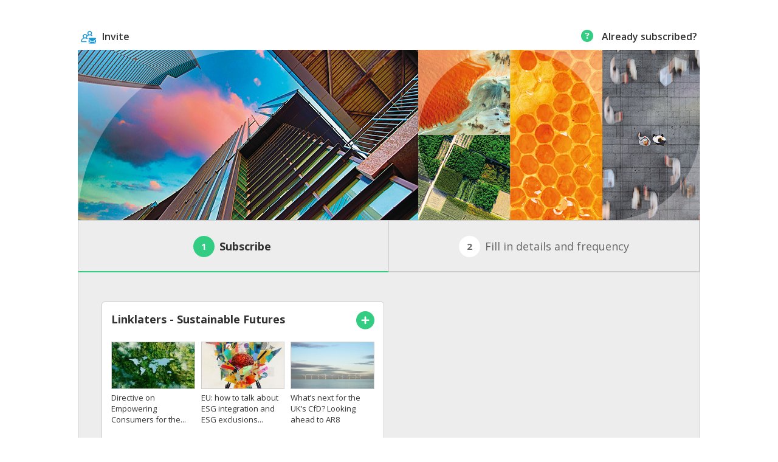

--- FILE ---
content_type: text/html; charset=utf-8
request_url: https://pssle.co/linklaters/s/102h6nf
body_size: 3928
content:

<!DOCTYPE html>
<html lang="en">
<head>
    
    
<script>
     (function (i, s, o, g, r, a, m) {
        i['GoogleAnalyticsObject'] = r; i[r] = i[r] || function () {
            (i[r].q = i[r].q || []).push(arguments)
        }, i[r].l = 1 * new Date(); a = s.createElement(o),
        m = s.getElementsByTagName(o)[0]; a.async = 1; a.src = g; m.parentNode.insertBefore(a, m)
    })(window, document, 'script', '//www.google-analytics.com/analytics.js', 'ga');

    ga('create', '', 'auto', { 'name': 'passleTracker' });
    ga('passleTracker.send', 'pageview');
</script>
    

<!-- Google Tag Manager (Passle) -->
<script nonce="passle" defer>
            (function (w, d, s, l, i) {
                w[l] = w[l] || []; w[l].push({
                    'gtm.start':
                        new Date().getTime(), event: 'gtm.js'
                }); var f = d.getElementsByTagName(s)[0],
                    j = d.createElement(s), dl = l != 'dataLayer' ? '&l=' + l : ''; j.async = true; j.src =
                        'https://www.googletagmanager.com/gtm.js?id=' + i + dl; f.parentNode.insertBefore(j, f);
            })(window, document, 'script', 'dataLayer', 'GTM-M5DDHT6');
</script>
<!-- End Google Tag Manager -->

        <!-- Google Tag Manager (Client) -->
        <script nonce="passle" defer>
                (function (w, d, s, l, i) {
                    w[l] = w[l] || []; w[l].push({
                        'gtm.start':
                            new Date().getTime(), event: 'gtm.js'
                    }); var f = d.getElementsByTagName(s)[0],
                        j = d.createElement(s), dl = l != 'dataLayer' ? '&l=' + l : ''; j.async = true; j.src =
                            'https://www.googletagmanager.com/gtm.js?id=' + i + dl; f.parentNode.insertBefore(j, f);
                })(window, document, 'script', 'dataLayer', 'GTM-TPMRZVW');
        </script>
        <!-- End Google Tag Manager -->

    <!-- Hotjar Tracking Code for https://pssle.co -->
<script>
    (function(h,o,t,j,a,r){
        h.hj=h.hj||function(){(h.hj.q=h.hj.q||[]).push(arguments)};
        h._hjSettings={hjid:1702417,hjsv:6};
        a=o.getElementsByTagName('head')[0];
        r=o.createElement('script');r.async=1;
        r.src=t+h._hjSettings.hjid+j+h._hjSettings.hjsv;
        a.appendChild(r);
    })(window,document,'https://static.hotjar.com/c/hotjar-','.js?sv=');
</script>
    

    <link rel="stylesheet" href="https://fonts.googleapis.com/css?family=Goudy+Bookletter+1911|Open+Sans:300,400,600,700">
    <script src="https://kit.fontawesome.com/4bce6ee366.js" crossorigin="anonymous"></script>

    <link href="https://resources.passle.net/bundles/css/FrameworkClientGroup?v=VYG91hVaFbSLehSUAxsEprxq8ZS1QkKufUb6A2_Navk1" rel="stylesheet">
    
    <meta name="viewport" content="width=device-width, initial-scale=1">
    <title>Channel Subscription</title>
        <link rel="icon" href="https://files.passle.net/ClientGroup/6144b1afe5416a0b1cc5fc58/2021-09-20-14-55-57-651-6148a0fdfac91e0b18ad3de9.ico">
    
    

<script type="text/javascript">
    var captchaCallback = function(captchaResponse) {
        GlobalEvents.CAPTCHAComplete.trigger(captchaResponse);
        var captchaComplete = document.getElementById("CAPTCHAComplete");
        if (captchaComplete !== null) captchaComplete.value = "true";
        var buttons = document.querySelectorAll("button[type=submit]");
        buttons.forEach(function (button) {
            button.removeAttribute("disabled");
        });
    };
</script>

    <script type="text/javascript">
        var captchaRenderAsyncCallback = function () {
            var captchaRenderInterval = window.setInterval(function () {
                if (document.querySelector(".cf-turnstile")) {
                    turnstile.render(".cf-turnstile", { "sitekey": "0x4AAAAAAACp5l2y0jocyBgU" });
                    window.clearInterval(captchaRenderInterval);
                }
            }, 1000);
        }
    </script>
    <script src="https://challenges.cloudflare.com/turnstile/v0/api.js?onload=captchaRenderAsyncCallback&render=explicit" async defer></script>


</head>

<body>
    

<link href="https://www.googletagmanager.com/ns.html?id=GTM-M5DDHT6" rel="preload" as="document">
<link rel="dns-prefetch" href="https://www.googletagmanager.com/">

<!-- Google Tag Manager Passle (noscript) -->
<noscript>
    <iframe src="https://www.googletagmanager.com/ns.html?id=GTM-M5DDHT6"
            height="0" width="0" style="display:none;visibility:hidden"></iframe>
</noscript>
<!-- End Google Tag Manager Passle (noscript) -->
        <link href="https://www.googletagmanager.com/ns.html?id=GTM-TPMRZVW" rel="preload" as="document">
        <!-- Google Tag Manager Client (noscript) -->
        <noscript>
            <iframe src="https://www.googletagmanager.com/ns.html?id=GTM-TPMRZVW"
                    height="0" width="0" style="display:none;visibility:hidden"></iframe>
        </noscript>
        <!-- End Google Tag Manager Client (noscript) -->


        <div class="pre-header">
            
        <div class="content-flex">
    <div>
        <div id="SignUpAFriend" class="hide-on-suggestion-mode">
            <a class="suggest-subscription-button"><img src="/Content/images/client-group-subscription/client-connect-icon-blue.svg"/>Invite</a>
        </div>
        <div id="CloseSignUpAFriend" class="show-on-suggestion-mode">
            <a class="suggest-subscription-button"><i class="fa-regular fa-circle-xmark"></i>Close 'Invite'</a>
        </div>
    </div>
    <div class="text-right content-flex--main">
        <div id="AlreadySubscribedLink" class="display-none hide-on-suggestion-mode">
            <a href="#" class="already-subscribed">
                <i class="fa-solid fa-circle-question"></i> Already subscribed?
            </a>
        </div>

        <div id="Salutation">
            <div><i class="fa-solid fa-user"></i> <span></span> </div>
        </div>
        <div id="RememberDeviceLink" class="display-none hide-on-suggestion-mode">
            <span><i class="cursor fa-solid fa-circle-info"></i></span> <a id="rememberDevice"></a>
        </div>
    </div>
</div>

<div id="rememberDeviceModal" class="hide">

    <div id="RememberDeviceWithoutThumb" class="">
        <img src="/Content/images/client-group-subscription/remember-device.png" />
        <h2>Do you want to remember this device?</h2>
        <p>A cookie will be added to allow you to manage and save your subscription settings from this device.</p>
    </div>

    <p>
        <button class="button button--tertiary button-modal-cancel"> <i class="fa-light fa-xmark"></i> Cancel </button>
        <button id="RememberDeviceButton" class="button button-modal-remember"> <i class="fa-light fa-check"></i> Remember me </button>
    </p>
</div>


<div id="forgetDeviceModal" class="hide">
    <img src="/Content/images/client-group-subscription/forget-device.png" />
    <h2>Do you want to be forgotten on this device?</h2>
    <p>The cookie for this device will be removed from your subscription settings. Next time you update your settings you will have to validate your email again.</p>
    <p>
        <button class="button button--tertiary button-modal-cancel"> <i class="fa-light fa-xmark"></i> Cancel </button>
        <button id="ForgetDeviceButton" class="button button-modal-forget"> <i class="fa-light fa-check"></i> Forget me </button>
    </p>
</div>

<div id="RememberDeviceInfo" class="on-click-modal--hidden">
    <div class="remember-device-info__modal">
        <div class="on-click-modal__title">Why should I remember this device for my settings?</div>
        <div class="on-click-modal__body">
            <p>
                If you select 'Remember me on this device' a cookie will be added to allow you to manage and save your subscription settings for this device. Next time you update your settings, you will not need to validate your email.
            </p>
            <p>
                We don't recommend selecting this option if you are viewing your settings on a public or shared device.
            </p>
            <p>
                If you select 'Forget me on this device', the cookie for this device will be removed from your subscription settings. Next time you update your settings, unless you come via the link in your digest email, you will have to validate your email again.
            </p>
        </div>
    </div>
</div>
    
        </div>
    <!-- b/_LayoutBlank -->
    <header class="header" style="background-color:;">
            <a href="https://www.linklaters.com/en/client-services/environment-social-and-governance">
                <img src="https://files.passle.net/ClientGroup/6144b1afe5416a0b1cc5fc58/2023-10-02-08-29-06-831-651a7f52d66d99ec2083b336.jpg" />
            </a>

    </header>
    
    <main class="main-content">
        <div class="row">
            <div class="column">
                



<div id="ManageSubscriptionContent">


    <div action="CreateUpdate">
        <div class="manage-subscription">
            <div class="manage-subscription--tabs">
                <ul class="tabs">
                        <li><button id="TabTopic" class="tabs__tab tabs__tab--active" data-content="Topic" data-tab="tab-Topic"><span class="manage-subscription__step">1</span> <span class="tabs__tab-text"><span class="show-on-suggestion-mode">Suggest </span><span class="hide-on-suggestion-mode">Subscribe </span></span></button></li>
                    <li><button id="TabForm" class="tabs__tab next-button " data-tab="tab-form"><span class="manage-subscription__step">2</span><span class="tabs__tab-text">Fill in details and frequency</span></button></li>
                </ul>
            </div>

            <div class="manage-subscription--content">

                        <div id="tab-Topic" class="row tabs__content tabs__content--active">
                            <div class="columns small-12 subscription-selection-section">
    <div class="tab-introduction">
        
    </div>

    <div id="TopicSectionOptions">

    </div>
    <div id="SearchingOptions" class="hide">
        <div class="searching-options-icon">
    <svg width="100%" height="100%">
        <path class="doc" d="M0-0.00002,0,3.6768,0,124.32,0,128h4.129,119.74,4.129v-3.6769-120.65-3.6768h-4.129-119.74zm8.2581,7.3537,111.48,0,0,113.29-111.48,0z m13.626,25.048,0,7.3537,57.806,0,0-7.3537z m0,19.12,0,7.3537,84.232,0,0-7.3537z m0,17.649,0,7.3537,84.232,0,0-7.3537z m0,19.12,0,7.3537,84.232,0,0-7.3537z" />
        <path class="magnify" d="M38.948,10.429c-18.254,10.539-24.468,33.953-14.057,51.986,9.229,15.984,28.649,22.764,45.654,16.763-0.84868,2.6797-0.61612,5.6834,0.90656,8.3207l17.309,29.98c2.8768,4.9827,9.204,6.6781,14.187,3.8013,4.9827-2.8768,6.6781-9.204,3.8013-14.187l-17.31-29.977c-1.523-2.637-4.008-4.34-6.753-4.945,13.7-11.727,17.543-31.935,8.31-47.919-10.411-18.034-33.796-24.359-52.049-13.82zm6.902,11.955c11.489-6.633,26.133-2.7688,32.893,8.9404,6.7603,11.709,2.7847,26.324-8.704,32.957-11.489,6.632-26.133,2.768-32.893-8.941-6.761-11.709-2.785-26.324,8.704-32.957z" />
    </svg>
</div>
    </div>
</div>
<div class="footer">
    <div class="row">

        <div class="small-6 columns">
        </div>
        

        <div class="small-6 columns text-right">
            <button id="NextButton" type="button" class="button next-button">
                <span>Next</span>
            </button>
        </div>
    </div>
</div>
                        </div>
                    <div id="tab-form" class="row tabs__content ">
<form action="/Channels/UpdateSubscription" id="manage-subscription-form" method="post"><input id="CGId" name="CGId" type="hidden" value="6144b1afe5416a0b1cc5fc58" /><input id="ClientGroupShortcode" name="ClientGroupShortcode" type="hidden" value="102h6nf" /><input id="SubscriberId" name="SubscriberId" type="hidden" value="" /><input id="SuggestionId" name="SuggestionId" type="hidden" value="" /><input id="SelectionShortcodes" name="SelectionShortcodes" type="hidden" value="" /></form>                    </div>


            </div>
        </div>
    </div>
</div>





            </div>
        </div>
    </main>

    
    <p id="UnsubscribeLink" class="footer text-center margin-top hide">
        <a class="unsubscribe-link" href="">Unsubscribe</a>
    </p>


    <script src="https://resources.passle.net/bundles/_LayoutClientGroup?v=jCJScUZLb_zjowhj18SCMTcRKinauz68ZPaROeonnLg1"  ></script>

    <script src="https://resources.passle.net/bundles/ManageSubscription_Bundle?v=X-43pIstOEcHb5xagCd_DDQBRnKh7-kBuIeESImVGHA1"  ></script>

</body>
</html>


--- FILE ---
content_type: text/html; charset=utf-8
request_url: https://pssle.co/Channels/SectionOptions?clientGroupId=6144b1afe5416a0b1cc5fc58&selection=&channelType=Topic&subscriberId=&query=&pageNumber=1&_=1769004726716
body_size: 2338
content:


    <div class="row medium-flex">
            <div class="large-6 columns section__option medium-flex-item">
        <div class="box">
            <div class="section__option--header">
                <div class="selection_option--title">
                        <span>Linklaters - Sustainable Futures</span>
                </div>

                <div data-selection-shortcode="102h6q3" class="selection_option--select-button "></div>
            </div>
            <div class="section__option--body">
                    <div class="section__option--article">
                        <div><img src="https://images.passle.net/fit-in/232x130/filters:crop(0,0,2308,1293)/Passle/5f6c57568cb62a0d7c9eadee/SearchServiceImages/2025-10-28-12-12-19-086-6900b323d509f987f3f1bc45.jpg"></div>
                        <div class="section__option--post-title">
                            <span>Directive on Empowering Consumers for the Green Transition: Implementation in selected EU member states</span>
                        </div>
                    </div>
                    <div class="section__option--article">
                        <div><img src="https://images.passle.net/fit-in/232x130/filters:crop(0,162,1732,967)/Passle/5f6c57568cb62a0d7c9eadee/SearchServiceImages/2026-01-20-08-55-46-723-696f4312b4299ce38f6cdf08.jpg"></div>
                        <div class="section__option--post-title">
                            <span>EU: how to talk about ESG integration and ESG exclusions according to ESMA anti-greenwashing guidance note</span>
                        </div>
                    </div>
                    <div class="section__option--article">
                        <div><img src="https://images.passle.net/fit-in/232x130/filters:crop(0,176,2121,1187)/Passle/5f6c57568cb62a0d7c9eadee/SearchServiceImages/2026-01-19-17-42-59-122-696e6d237a3631344c305d65.jpg"></div>
                        <div class="section__option--post-title">
                            <span>What’s next for the UK’s CfD? Looking ahead to AR8</span>
                        </div>
                    </div>
            </div>
        </div>
    </div>

    </div>




--- FILE ---
content_type: text/html; charset=utf-8
request_url: https://pssle.co/Channels/SubscriberSubscriptionForm?subscriberId=&suggestionId=&clientGroupId=6144b1afe5416a0b1cc5fc58&_=1769004726717
body_size: 4880
content:

<div class="row manage-subscription--form">

    <div class="small-11 small-centered large-8 columns large-centered text-left">
        <h2 class="text-center">
                Please fill in your details to complete the subscription.
        </h2>

        <div class="form__row">
            <label class="required">First name</label>
            <input id="FirstName" name="FirstName" required="true" type="text" value="" />
        </div>
        <div class="form__row">
            <label class="required">Last name</label>
            <input id="LastName" name="LastName" required="true" type="text" value="" />
        </div>
            <div class="form__row">
                <label class="">Company</label>
                <input id="Company" name="Company" type="text" value="" />
            </div>
        <div class="form__row">
            <label class="required">Email address</label>
            <input data-emails="true" id="Email" name="Email" required="true" type="text" value="" />
        </div>

            <div class="form__row frequency-input">
                <label class="required">Email frequency</label>
                    <div class="checkbox--group  checked" data-valmsg-for="Daily" data-invalid-flag-only="true">
                        <input checked="checked" class="hide" data-val="true" data-val-required="The Frequency field is required." id="Daily" name="Frequency" required="true" type="radio" value="Daily" />
                        <span data-checkbox-value="Daily" class="checkbox-label">Daily</span>
                    </div>
                    <div class="checkbox--group " data-valmsg-for="Weekly" data-invalid-flag-only="true">
                        <input class="hide" id="Weekly" name="Frequency" required="true" type="radio" value="Weekly" />
                        <span data-checkbox-value="Weekly" class="checkbox-label">Weekly</span>
                    </div>
            </div>

        <div class="form__row">
            <input data-val="true" data-val-required="The IAgreeUseDataToUpdateMe field is required." id="IAgreeUseDataToUpdateMe" name="IAgreeUseDataToUpdateMe" required="true" type="checkbox" value="true" /><input name="IAgreeUseDataToUpdateMe" type="hidden" value="false" />
            <small class="label-required required--before-text">
                I agree to Linklaters - Sustainable Futures using the information I provide on this form to update me on content published to the options and frequency I have selected in this form.
                We use <a href="https://www.passle.net">Passle</a> to power our email notifications. By subscribing, you acknowledge that your information will be transferred to Passle for processing.
                To find out more about how Passle uses your information, please read <a href="https://home.passle.net/privacy-policy/">Passle’s Privacy Policy</a>.
            </small>
        </div>
        <div class="form__row">
            <input data-val="true" data-val-required="The IAgreeUseDataToContactMe field is required." id="IAgreeUseDataToContactMe" name="IAgreeUseDataToContactMe" type="checkbox" value="true" /><input name="IAgreeUseDataToContactMe" type="hidden" value="false" />
            <small>
                    I agree to Linklaters using the information I provide on this form to contact me about related marketing and events. 
<br/>
<br>
Details about how Linklaters collect and use your personal data, including information on your rights, are set out in our 
<a style="font-weight:bold" href="https://www.linklaters.com/en/legal-notices/privacy-notice" target="_blank">Global Privacy</a> and 
<a style="font-weight:bold" href="https://www.linklaters.com/en/legal-notices/privacy-portal/cookie-notice" target="_blank">Cookie Notice</a>
<br/>
            </small>
        </div>

        <p><small>You can change your mind at any time by selecting the ‘Update your settings’ or ‘Unsubscribe from this list’ link in the footer of any email you receive from us.</small></p>
    </div>
</div>

<div class="footer">
    <div class="row">

        <div class="small-6 columns">
            <button type="button" class="button button--tertiary back-button">
                <span>Back</span>
            </button>
        </div>

        <div class="small-6 columns text-right">
            <button type="submit" class="button button--large" disabled>Subscribe</button>
        </div>

        <div class="cf-turnstile text-right columns margin-top" data-sitekey="0x4AAAAAAACp5l2y0jocyBgU" data-callback="captchaCallback" data-response-field-name="CAPTCHAResponse"></div>
    </div>
</div>


--- FILE ---
content_type: text/css; charset=utf-8
request_url: https://resources.passle.net/bundles/css/FrameworkClientGroup?v=VYG91hVaFbSLehSUAxsEprxq8ZS1QkKufUb6A2_Navk1
body_size: 10653
content:
.text-uppercase{text-transform:uppercase;letter-spacing:.01em}.monospace{font-family:"Courier New",Courier,monospace}.hide{display:none!important}.fl-left{float:left}.fl-right{float:right}.text-left{text-align:left}.text-center{text-align:center}.text-right{text-align:right}.text-bigger{font-size:2em;font-weight:700}.icon-bigger{font-size:1.5em}.text-orange{color:#f9653b}.text-red{color:#ce4d39}.pointer{cursor:pointer}.text-grey-dark{color:#333}a.text-grey-dark:hover,button.text-grey-dark:hover,.text-grey-darkbutton:hover{color:#f9653b;text-decoration:underline}.text-grey-light{color:#ccc}a.text-grey-light:hover,button.text-grey-light:hover,.text-grey-lightbutton:hover{color:#f9653b;text-decoration:underline}.text-green{color:#32cc83}.text-yellow{color:#efbc5d}.text-muted{color:#949494}.text-example{font-family:'Courier New';font-weight:800}.text-light-bold{font-weight:600}.text-bold{font-weight:800}.margin-top{margin-top:20px}.margin-bottom{margin-bottom:20px}.margin-right{margin-right:20px}.margin-left{margin-left:20px}.align-top{vertical-align:top}.overflow-hidden{overflow:hidden}.border-right{border-right:solid 1px #ddd}.wrap-text{word-wrap:break-word}.no-break{white-space:nowrap}.opacity-5{opacity:.5}.subtle-text{color:#949494;font-weight:600}.subtle-link{color:inherit}.subtle-link:hover{color:#f9653b}.istatoy-icon{background-image:url("/Content/images/istatoy/istatoy-icon-orange.svg");width:30px;height:30px;display:inline-block}.istatoy-icon.icon-xs{width:15px;height:15px}.content-flex{display:-webkit-box;display:-ms-flexbox;display:flex;-webkit-box-align:center;-ms-flex-align:center;align-items:center}.content-flex.content-flex--same-width div{-webkit-box-flex:1;-ms-flex:1;flex:1}.content-flex.content-flex--wrap{-ms-flex-wrap:wrap;flex-wrap:wrap}.content-flex.content-flex--center{-webkit-box-pack:center;-ms-flex-pack:center;justify-content:center}.content-flex.content-flex--right{-webkit-box-pack:end;-ms-flex-pack:end;justify-content:flex-end}.content-flex .content-flex--center{-webkit-box-pack:center;-ms-flex-pack:center;justify-content:center}.content-flex .content-flex--right{-webkit-box-pack:end;-ms-flex-pack:end;justify-content:flex-end}.content-flex .content-flex--main{-webkit-box-flex:1;-ms-flex:1;flex:1}.content-flex .content-flex--auto{-webkit-box-flex:1;-ms-flex:1;flex:1}.content-flex.content-flex--justify-content-between{-webkit-box-pack:justify;-ms-flex-pack:justify;justify-content:space-between}.content-flex.content-flex--top{-webkit-box-align:start;-ms-flex-align:start;align-items:flex-start}.inline-block{display:inline-block}.display-none{display:none}.clearfix:before,.clearfix:after{display:table;content:"";line-height:0}.clearfix:after{clear:both}.ellipsis{white-space:nowrap;overflow:hidden;text-overflow:ellipsis}.inset-button:hover{text-decoration:none;text-shadow:-1px -1px 0 rgba(255,255,255,.4),1px 1px rgba(0,0,0,.3);-webkit-box-shadow:inset 1px 1px 0 rgba(0,0,0,.3),inset -1px -1px rgba(255,255,255,.4);box-shadow:inset 1px 1px 0 rgba(0,0,0,.3),inset -1px -1px rgba(255,255,255,.4)}.transform-centre{position:absolute;left:50%;top:50%;-webkit-transform:translate(-50%,-50%);transform:translate(-50%,-50%)}.open-button,.closed-button{border-radius:4px;padding:5px 10px;white-space:nowrap;font-weight:600}.open-button:hover,.closed-button:hover{text-decoration:none}.open-button:hover span,.closed-button:hover span{text-decoration:underline}.closed-button{background-color:#198dc6;color:#fff}.open-button{background-color:#fff;color:#198dc6;border:1px solid #198dc6}.vertical-spacer{display:block;clear:both;height:20px}.custom-scroll-bar::-webkit-scrollbar{width:9px;height:9px}.custom-scroll-bar::-webkit-scrollbar-button:start:decrement,.custom-scroll-bar::-webkit-scrollbar-button:end:increment{display:block;height:0;background-color:transparent}.custom-scroll-bar::-webkit-scrollbar-track-piece{background-color:#eee;border-radius:0}.custom-scroll-bar::-webkit-scrollbar-thumb:vertical{height:50px;background-color:#999}.custom-scroll-bar::-webkit-scrollbar-thumb:horizontal{width:50px;background-color:#999}hr.octopus-long{background:url('/content/images/divider_horiz_long.png') no-repeat center center;height:60px;margin:1em auto;width:90%;border:none;clear:both}@media only all and (min-width:0)and (max-width:767px){.margin-bottom{margin-bottom:10px}.hide-for-small{display:none!important}.scale-down__sm{-webkit-transform:scale(.7);transform:scale(.7)}}@media only all and (min-width:768px)and (max-width:1023px){.hide-for-medium{display:none!important}.scale-down__md{-webkit-transform:scale(.8);transform:scale(.8)}}@media only all and (min-width:1024px){.hide-for-large{display:none!important}}.mt-0{margin-top:0!important}*,*:before,*::after{-webkit-box-sizing:border-box;box-sizing:border-box}html{height:100%}body{font-family:"Open Sans",sans-serif;font-size:16px;line-height:1.5;background:#ededed;color:#333;overflow:auto;height:100%}body.debugging{background-image:url('/Content/images/tools.png')}p,table{margin:0 0 1.4em 0}button,input,optgroup,select,textarea{font-family:"Open Sans",sans-serif}button:focus,input:focus,select:focus,textarea:focus,span:focus{outline:none}a{color:#f9653b;text-decoration:none;cursor:pointer}a.no-color{color:inherit}a:hover{text-decoration:underline}button{cursor:pointer;border:0;background:none;padding:0}ul,ol{margin:0;padding:0}img,video,audio{max-width:100%;vertical-align:middle;border:0}video[src=""],audio[src=""],img[src=""]{display:none}h1,h2,h3,h4,h5,h6,.message h4{font-weight:600;margin:0;margin-top:1.8em;margin-bottom:.6em}h1:first-child,h2:first-child,h3:first-child,h4:first-child,h5:first-child,h6:first-child{margin-top:0}h1{font-size:2em}h2,.message h4{font-size:1.5em}h3{font-size:1.17em}h4{font-size:1em}label:not(.unstyled-label),.label{text-transform:uppercase;font-size:12px;color:#333;margin-bottom:5px;font-weight:bold;letter-spacing:.06em}[type="color"],[type="date"],[type="datetime-local"],[type="email"],[type="image"],[type="month"],[type="number"],[type="password"],[type="radio"],[type="range"],[type="search"],[type="tel"],[type="text"],[type="time"],[type="url"],[type="week"],[type="file"],textarea,select{display:block;background-color:#fff;border:1px solid #ccc;color:#333;border-radius:3px;font-size:16px;padding:6px 16px;width:100%;-webkit-box-shadow:none;box-shadow:none;position:relative;line-height:normal;outline:none;font-family:inherit;height:36px;max-width:400px}[type="color"]+button,[type="date"]+button,[type="datetime-local"]+button,[type="email"]+button,[type="image"]+button,[type="month"]+button,[type="number"]+button,[type="password"]+button,[type="radio"]+button,[type="range"]+button,[type="search"]+button,[type="tel"]+button,[type="text"]+button,[type="time"]+button,[type="url"]+button,[type="week"]+button,[type="file"]+button,textarea+button,select+button{border:1px solid #ccc}[type="color"]:hover,[type="date"]:hover,[type="datetime-local"]:hover,[type="email"]:hover,[type="image"]:hover,[type="month"]:hover,[type="number"]:hover,[type="password"]:hover,[type="radio"]:hover,[type="range"]:hover,[type="search"]:hover,[type="tel"]:hover,[type="text"]:hover,[type="time"]:hover,[type="url"]:hover,[type="week"]:hover,[type="file"]:hover,textarea:hover,select:hover{border-color:#b3b3b3}[type="color"]:hover+button,[type="date"]:hover+button,[type="datetime-local"]:hover+button,[type="email"]:hover+button,[type="image"]:hover+button,[type="month"]:hover+button,[type="number"]:hover+button,[type="password"]:hover+button,[type="radio"]:hover+button,[type="range"]:hover+button,[type="search"]:hover+button,[type="tel"]:hover+button,[type="text"]:hover+button,[type="time"]:hover+button,[type="url"]:hover+button,[type="week"]:hover+button,[type="file"]:hover+button,textarea:hover+button,select:hover+button{border-color:#b3b3b3}[type="color"]:focus,[type="date"]:focus,[type="datetime-local"]:focus,[type="email"]:focus,[type="image"]:focus,[type="month"]:focus,[type="number"]:focus,[type="password"]:focus,[type="radio"]:focus,[type="range"]:focus,[type="search"]:focus,[type="tel"]:focus,[type="text"]:focus,[type="time"]:focus,[type="url"]:focus,[type="week"]:focus,[type="file"]:focus,textarea:focus,select:focus{border-color:#f9653b}[type="color"]:focus+button,[type="date"]:focus+button,[type="datetime-local"]:focus+button,[type="email"]:focus+button,[type="image"]:focus+button,[type="month"]:focus+button,[type="number"]:focus+button,[type="password"]:focus+button,[type="radio"]:focus+button,[type="range"]:focus+button,[type="search"]:focus+button,[type="tel"]:focus+button,[type="text"]:focus+button,[type="time"]:focus+button,[type="url"]:focus+button,[type="week"]:focus+button,[type="file"]:focus+button,textarea:focus+button,select:focus+button{border-color:#f9653b}[type="file"]{height:auto}textarea{padding:16px;height:auto}[type="checkbox"],[type="radio"]{display:inline-block;background-color:#fff;border:0;color:#333;padding:0;width:auto;height:auto;vertical-align:middle}[readonly="readonly"],[disabled="disabled"]{cursor:not-allowed}[readonly="readonly"]:hover,[disabled="disabled"]:hover{border-color:#ccc}[readonly="readonly"]:focus,[disabled="disabled"]:focus{border-color:#ccc}hr{margin:20px 0;border:0;border-top:1px solid #ccc}code{border:1px solid #949494;padding:3px 10px;background:rgba(255,255,255,.4);display:inline-block;vertical-align:middle;font-size:.95em;border-radius:3px;word-break:break-all}iframe{width:100%;border:0}.tabs{display:-webkit-box;display:-ms-flexbox;display:flex;list-style:none;-webkit-box-shadow:inset 0 -2px 0 #ededed;box-shadow:inset 0 -2px 0 #ededed;margin-bottom:20px}.tabs.tabs__no-margin--bottom{margin-bottom:0}.tabs li{-webkit-box-flex:1;-ms-flex:1;flex:1}.tabs__tab{width:100%;display:block;padding:12px 15px 14px;font-weight:600;color:#949494;outline:none;line-height:1.5;white-space:pre}.tabs__tab:hover,.tabs__tab:focus{-webkit-box-shadow:inset 0 -2px 0 #949494;box-shadow:inset 0 -2px 0 #949494}.tabs__tab .fa,.tabs__tab .fa-solid,.tabs__tab .fa-brands,.tabs__tab .fa-regular,.tabs__tab .fa-light{margin-right:5px;color:#aeaeae}.tabs__tab .fa.fa-passle,.tabs__tab .fa-solid.fa-passle,.tabs__tab .fa-brands.fa-passle,.tabs__tab .fa-regular.fa-passle,.tabs__tab .fa-light.fa-passle{width:23px;height:18px;display:inline-block;background:url(/content/images/octopus-sm-grey.svg) no-repeat}.tabs__tab--active,.tabs__tab--active:hover,.tabs__tab--active:focus{color:#333;-webkit-box-shadow:inset 0 -2px 0 #f9653b;box-shadow:inset 0 -2px 0 #f9653b}.tabs__tab--active .fa,.tabs__tab--active:hover .fa,.tabs__tab--active:focus .fa,.tabs__tab--active .fa-solid,.tabs__tab--active:hover .fa-solid,.tabs__tab--active:focus .fa-solid,.tabs__tab--active .fa-brands,.tabs__tab--active:hover .fa-brands,.tabs__tab--active:focus .fa-brands,.tabs__tab--active .fa-regular,.tabs__tab--active:hover .fa-regular,.tabs__tab--active:focus .fa-regular,.tabs__tab--active .fa-light,.tabs__tab--active:hover .fa-light,.tabs__tab--active:focus .fa-light{color:#f9653b}.tabs__tab--active .fa.fa-passle,.tabs__tab--active:hover .fa.fa-passle,.tabs__tab--active:focus .fa.fa-passle,.tabs__tab--active .fa-solid.fa-passle,.tabs__tab--active:hover .fa-solid.fa-passle,.tabs__tab--active:focus .fa-solid.fa-passle,.tabs__tab--active .fa-brands.fa-passle,.tabs__tab--active:hover .fa-brands.fa-passle,.tabs__tab--active:focus .fa-brands.fa-passle,.tabs__tab--active .fa-regular.fa-passle,.tabs__tab--active:hover .fa-regular.fa-passle,.tabs__tab--active:focus .fa-regular.fa-passle,.tabs__tab--active .fa-light.fa-passle,.tabs__tab--active:hover .fa-light.fa-passle,.tabs__tab--active:focus .fa-light.fa-passle{background-image:url("/content/images/octopus-sm-orange.svg")}.tabs__content{display:none}.tabs__content--active{display:block}@media(max-width:768px){.tabs__tab{padding:8px 0;font-size:small}}.button{background-color:#f9653b;padding:8px 20px;border-radius:100px;border:1px solid #f9653b;color:#fff;display:inline-block;font-weight:bold;font-size:13px;text-align:center;line-height:1.4;width:auto}.button:hover,.button:focus{text-decoration:none;cursor:pointer;color:#fff;background-color:#df5026;border-color:#df5026}.button:active{background-color:#cd461e;border-color:#cd461e}.button[disabled]{background:#ccc!important;border-color:#ccc!important;color:#fff!important;cursor:not-allowed}.button.button--small{padding:4px 14px;font-size:12px}.button.button--large{padding:14px 26px;font-size:16px}.button.button--no-text i{margin-right:0}.button.button--secondary{background-color:transparent;border-color:#ccc;color:#333}.button.button--secondary:hover,.button.button--secondary:focus{background-color:rgba(0,0,0,.05);border-color:#ccc;color:#333}.button.button--secondary:active{background-color:rgba(0,0,0,.1);border-color:#bfbfbf}.button.button--bottom{position:absolute;text-align:center;bottom:5%;left:10%;right:10%;width:80%}.button.button--tertiary{background-color:transparent;border-color:#f9653b;color:#f9653b}.button.button--tertiary:hover,.button.button--tertiary:focus{background-color:transparent;border-color:#df5026;color:#df5026}.button.button--tertiary:active{border-color:#cd461e;color:#cd461e}.button.button--green{background-color:#32cc83;border-color:#32cc83}.button.button--green:hover,.button.button--green:focus{background-color:#2db876;border-color:#2db876}.button.button--green:active{background-color:#28a369;border-color:#28a369}.button.button--white{background-color:#fff;border-color:#ccc;color:#333}.button.button--progress{color:#333;border-color:#333}.button.button--progress:hover,.button.button--progress:focus{color:#333;border-color:#333}.button.button--facebook{background-color:#3b5998;border-color:#3b5998}.button.button--facebook:hover,.button.button--facebook:focus{background-color:#344e86;border-color:#344e86}.button.button--facebook:active{background-color:#2d4373;border-color:#2d4373}.button.button--google{background-color:#dd4b39;border-color:#dd4b39}.button.button--google:hover,.button.button--google:focus{background-color:#d73925;border-color:#d73925}.button.button--google:active{background-color:#c23321;border-color:#c23321}.button.button--linkedin{background-color:#0077b5;border-color:#0077b5}.button.button--linkedin:hover,.button.button--linkedin:focus{background-color:#00669c;border-color:#00669c}.button.button--linkedin:active{background-color:#005582;border-color:#005582}.button.button--link{border-color:transparent;padding-left:0;padding-right:0;background-color:transparent;color:#333}.button.button--link:hover,.button.button--link:focus{border-color:transparent;padding-left:0;padding-right:0;background-color:transparent;color:#df5026}.button.button--link:active{color:#cd461e}.button.button--icon{color:#f9653b;background:none;border:none;width:auto;padding:0}.button.button--icon i{font-size:1.8em}.button.button--icon-only{padding:8px;text-align:center;width:36px}.button.button--icon-only>.fa,.button.button--icon-only>.fa-solid,.button.button--icon-only>.fa-brands,.button.button--icon-only>.fa-regular,.button.button--icon-only>.fa-light{margin-right:0}.button.button--icon-only.button--small{padding:4px;width:26px}.button.button--block{display:block;width:100%}.button+.button{margin-left:10px}.button+.button--small{margin-left:5px}.button>.fa,.button>.fa-solid,.button>.fa-brands,.button>.fa-regular,.button>.fa-light{margin-right:5px}.button.button--top--right--corner{position:absolute;padding:0 0 0 4px;right:2px;border-radius:4px;text-align:center;top:2px}@media(min-width:768px){.button{padding:8px 30px}.button.button--small{padding:4px 20px}.button.button--link{padding-left:0;padding-right:0}}.box{border:1px solid #ccc;background-color:#fff;padding:10px;margin-bottom:10px;border-radius:5px;word-wrap:break-word;position:relative}.box.box--inline{display:inline-block}.box.box--hollow{background-color:transparent}.box.box--shaded{background-color:rgba(0,0,0,.05)}.box.box--no-padding{padding:0}.box.box--no-padding--left{padding-left:0}.box.box--no-padding--bottom{padding-bottom:0}.box.box--no-margin--bottom{margin-bottom:0}.box.box--no-padding--top{padding-top:0}.box.box--no-background{background:none}.box.box--no-rounded{border-radius:0}.box.box--no-border{border-width:0}.box.box--border-thick{border-width:2px}.box.box--vertically-divided{display:-webkit-box;display:-ms-flexbox;display:flex}.box .box__title{margin-bottom:10px;display:block}.box .box__title .box__subtitle{font-size:small;color:#949494}.box .box__inner{padding:10px}.box .box__inner.box__inner--horizontally-divided+.box__inner--horizontally-divided{border-top:1px solid #ccc}.box .box__inner>:last-child{margin-bottom:0}.box .box__inner.box__inner--vertically-divided{-webkit-box-flex:1;-ms-flex:1 1 100%;flex:1 1 100%;width:100%;min-width:100%}.box .box__inner.box__inner--vertically-divided.box__inner--same-width{-webkit-box-flex:1;-ms-flex:1;flex:1}.box .box__inner.box__inner--vertically-divided+.box__inner--vertically-divided{border-top:1px solid #ccc}.box .box__inner.box__inner--no-padding{padding:0;border-radius:5px}.box .box__inner.box__inner--horizontally-divided.box__inner--no-padding+.box__inner--horizontally-divided.box__inner--no-padding,.box .box__inner.box__inner--vertically-divided.box__inner--no-padding+.box__inner--vertically-divided.box__inner--no-padding{border-top-left-radius:0;border-top-right-radius:0}.box>:first-child{margin-top:0}.box>:last-child{margin-bottom:0}.box.box--hide-if-empty:empty{display:none}.box .box--header{background:#666;color:#fff;padding:10px 30px;margin:-16px -31px 0!important;border:1px solid #666;border-top-left-radius:5px;border-top-right-radius:5px}.box .box--header label{color:#fff!important}.box .box--header button{color:#fff}.box.box--flex,.box__inner.box__inner--flex{display:-webkit-box;display:-ms-flexbox;display:flex;-ms-flex-wrap:wrap;flex-wrap:wrap}@media(min-width:768px){.box{padding:15px 30px}.box.box--no-padding{padding:0}.box .box__inner{padding:15px 30px}.box .box__inner.box__inner--vertically-divided{-webkit-box-flex:1;-ms-flex:1 1 auto;flex:1 1 auto;width:auto;min-width:0}.box .box__inner.box__inner--vertically-divided.box__inner--divided-same-width{-webkit-box-flex:1;-ms-flex:1;flex:1}.box .box__inner.box__inner--vertically-divided+.box__inner--vertically-divided{border-top:none;border-left:1px solid #ccc}.box .box__inner.box__inner--vertically-divided.box__inner--no-padding+.box__inner--vertically-divided.box__inner--no-padding{border-top-left-radius:0;border-bottom-left-radius:0}.box.box--flex,.box__inner.box__inner--flex{-ms-flex-wrap:nowrap;flex-wrap:nowrap}}@media(max-width:767px){.box .box--header{padding:10px 15px;margin:-16px -11px 0!important}}.row{max-width:1200px;margin-right:auto;margin-left:auto}.row--full-width{max-width:none;width:auto}.row::before,.row::after{display:table;content:' '}.row::after{clear:both}.row.collapse>.column,.row.collapse>.columns{padding-right:0;padding-left:0}.row .row{margin-right:-10px;margin-left:-10px}@media print,screen and (min-width:768px){.row .row{margin-right:-15px;margin-left:-15px}}@media print,screen and (min-width:1024px){.row .row{margin-right:-15px;margin-left:-15px}}.row .row.collapse{margin-right:0;margin-left:0}.row.expanded{max-width:none}.row.expanded .row{margin-right:auto;margin-left:auto}.row:not(.expanded) .row{max-width:none}.row.gutter-xsmall{margin-left:-5px;margin-right:-5px}.row.gutter-xsmall>.column,.row.gutter-xsmall>.columns{padding-right:5px;padding-left:5px}.row.gutter-small{margin-left:-10px;margin-right:-10px}.row.gutter-small>.column,.row.gutter-small>.columns{padding-right:10px;padding-left:10px}.row.gutter-medium>.column,.row.gutter-medium>.columns{padding-right:15px;padding-left:15px}.column,.columns{width:100%;float:left;padding-right:10px;padding-left:10px}@media print,screen and (min-width:768px){.column,.columns{padding-right:15px;padding-left:15px}}.column:last-child:not(:first-child),.columns:last-child:not(:first-child){float:right}.column.end:last-child:last-child,.end.columns:last-child:last-child{float:left}.column.row.row,.row.row.columns{float:none}.row .column.row.row,.row .row.row.columns{margin-right:0;margin-left:0;padding-right:0;padding-left:0}.small-1{width:8.33333%}.small-push-1{position:relative;left:8.33333%}.small-pull-1{position:relative;left:-8.33333%}.small-offset-0{margin-left:0%}.small-2{width:16.66667%}.small-push-2{position:relative;left:16.66667%}.small-pull-2{position:relative;left:-16.66667%}.small-offset-1{margin-left:8.33333%}.small-3{width:25%}.small-push-3{position:relative;left:25%}.small-pull-3{position:relative;left:-25%}.small-offset-2{margin-left:16.66667%}.small-4{width:33.33333%}.small-push-4{position:relative;left:33.33333%}.small-pull-4{position:relative;left:-33.33333%}.small-offset-3{margin-left:25%}.small-5{width:41.66667%}.small-push-5{position:relative;left:41.66667%}.small-pull-5{position:relative;left:-41.66667%}.small-offset-4{margin-left:33.33333%}.small-6{width:50%}.small-push-6{position:relative;left:50%}.small-pull-6{position:relative;left:-50%}.small-offset-5{margin-left:41.66667%}.small-7{width:58.33333%}.small-push-7{position:relative;left:58.33333%}.small-pull-7{position:relative;left:-58.33333%}.small-offset-6{margin-left:50%}.small-8{width:66.66667%}.small-push-8{position:relative;left:66.66667%}.small-pull-8{position:relative;left:-66.66667%}.small-offset-7{margin-left:58.33333%}.small-9{width:75%}.small-push-9{position:relative;left:75%}.small-pull-9{position:relative;left:-75%}.small-offset-8{margin-left:66.66667%}.small-10{width:83.33333%}.small-push-10{position:relative;left:83.33333%}.small-pull-10{position:relative;left:-83.33333%}.small-offset-9{margin-left:75%}.small-11{width:91.66667%}.small-push-11{position:relative;left:91.66667%}.small-pull-11{position:relative;left:-91.66667%}.small-offset-10{margin-left:83.33333%}.small-12{width:100%}.small-offset-11{margin-left:91.66667%}.small-up-1>.column,.small-up-1>.columns{float:left;width:100%}.small-up-1>.column:nth-of-type(1n),.small-up-1>.columns:nth-of-type(1n){clear:none}.small-up-1>.column:nth-of-type(1n+1),.small-up-1>.columns:nth-of-type(1n+1){clear:both}.small-up-1>.column:last-child,.small-up-1>.columns:last-child{float:left}.small-up-2>.column,.small-up-2>.columns{float:left;width:50%}.small-up-2>.column:nth-of-type(1n),.small-up-2>.columns:nth-of-type(1n){clear:none}.small-up-2>.column:nth-of-type(2n+1),.small-up-2>.columns:nth-of-type(2n+1){clear:both}.small-up-2>.column:last-child,.small-up-2>.columns:last-child{float:left}.small-up-3>.column,.small-up-3>.columns{float:left;width:33.33333%}.small-up-3>.column:nth-of-type(1n),.small-up-3>.columns:nth-of-type(1n){clear:none}.small-up-3>.column:nth-of-type(3n+1),.small-up-3>.columns:nth-of-type(3n+1){clear:both}.small-up-3>.column:last-child,.small-up-3>.columns:last-child{float:left}.small-up-4>.column,.small-up-4>.columns{float:left;width:25%}.small-up-4>.column:nth-of-type(1n),.small-up-4>.columns:nth-of-type(1n){clear:none}.small-up-4>.column:nth-of-type(4n+1),.small-up-4>.columns:nth-of-type(4n+1){clear:both}.small-up-4>.column:last-child,.small-up-4>.columns:last-child{float:left}.small-up-5>.column,.small-up-5>.columns{float:left;width:20%}.small-up-5>.column:nth-of-type(1n),.small-up-5>.columns:nth-of-type(1n){clear:none}.small-up-5>.column:nth-of-type(5n+1),.small-up-5>.columns:nth-of-type(5n+1){clear:both}.small-up-5>.column:last-child,.small-up-5>.columns:last-child{float:left}.small-up-6>.column,.small-up-6>.columns{float:left;width:16.66667%}.small-up-6>.column:nth-of-type(1n),.small-up-6>.columns:nth-of-type(1n){clear:none}.small-up-6>.column:nth-of-type(6n+1),.small-up-6>.columns:nth-of-type(6n+1){clear:both}.small-up-6>.column:last-child,.small-up-6>.columns:last-child{float:left}.small-up-7>.column,.small-up-7>.columns{float:left;width:14.28571%}.small-up-7>.column:nth-of-type(1n),.small-up-7>.columns:nth-of-type(1n){clear:none}.small-up-7>.column:nth-of-type(7n+1),.small-up-7>.columns:nth-of-type(7n+1){clear:both}.small-up-7>.column:last-child,.small-up-7>.columns:last-child{float:left}.small-up-8>.column,.small-up-8>.columns{float:left;width:12.5%}.small-up-8>.column:nth-of-type(1n),.small-up-8>.columns:nth-of-type(1n){clear:none}.small-up-8>.column:nth-of-type(8n+1),.small-up-8>.columns:nth-of-type(8n+1){clear:both}.small-up-8>.column:last-child,.small-up-8>.columns:last-child{float:left}.small-collapse>.column,.small-collapse>.columns{padding-right:0;padding-left:0}.small-collapse .row{margin-right:0;margin-left:0}.expanded.row .small-collapse.row{margin-right:0;margin-left:0}.small-uncollapse>.column,.small-uncollapse>.columns{padding-right:10px;padding-left:10px}.small-centered{margin-right:auto;margin-left:auto}.small-centered,.small-centered:last-child:not(:first-child){float:none;clear:both}.small-uncentered,.small-push-0,.small-pull-0{position:static;float:left;margin-right:0;margin-left:0}@media print,screen and (min-width:768px){.medium-1{width:8.33333%}.medium-push-1{position:relative;left:8.33333%}.medium-pull-1{position:relative;left:-8.33333%}.medium-offset-0{margin-left:0%}.medium-2{width:16.66667%}.medium-push-2{position:relative;left:16.66667%}.medium-pull-2{position:relative;left:-16.66667%}.medium-offset-1{margin-left:8.33333%}.medium-3{width:25%}.medium-push-3{position:relative;left:25%}.medium-pull-3{position:relative;left:-25%}.medium-offset-2{margin-left:16.66667%}.medium-4{width:33.33333%}.medium-push-4{position:relative;left:33.33333%}.medium-pull-4{position:relative;left:-33.33333%}.medium-offset-3{margin-left:25%}.medium-5{width:41.66667%}.medium-push-5{position:relative;left:41.66667%}.medium-pull-5{position:relative;left:-41.66667%}.medium-offset-4{margin-left:33.33333%}.medium-6{width:50%}.medium-push-6{position:relative;left:50%}.medium-pull-6{position:relative;left:-50%}.medium-offset-5{margin-left:41.66667%}.medium-7{width:58.33333%}.medium-push-7{position:relative;left:58.33333%}.medium-pull-7{position:relative;left:-58.33333%}.medium-offset-6{margin-left:50%}.medium-8{width:66.66667%}.medium-push-8{position:relative;left:66.66667%}.medium-pull-8{position:relative;left:-66.66667%}.medium-offset-7{margin-left:58.33333%}.medium-9{width:75%}.medium-push-9{position:relative;left:75%}.medium-pull-9{position:relative;left:-75%}.medium-offset-8{margin-left:66.66667%}.medium-10{width:83.33333%}.medium-push-10{position:relative;left:83.33333%}.medium-pull-10{position:relative;left:-83.33333%}.medium-offset-9{margin-left:75%}.medium-11{width:91.66667%}.medium-push-11{position:relative;left:91.66667%}.medium-pull-11{position:relative;left:-91.66667%}.medium-offset-10{margin-left:83.33333%}.medium-12{width:100%}.medium-offset-11{margin-left:91.66667%}.medium-up-1>.column,.medium-up-1>.columns{float:left;width:100%}.medium-up-1>.column:nth-of-type(1n),.medium-up-1>.columns:nth-of-type(1n){clear:none}.medium-up-1>.column:nth-of-type(1n+1),.medium-up-1>.columns:nth-of-type(1n+1){clear:both}.medium-up-1>.column:last-child,.medium-up-1>.columns:last-child{float:left}.medium-up-2>.column,.medium-up-2>.columns{float:left;width:50%}.medium-up-2>.column:nth-of-type(1n),.medium-up-2>.columns:nth-of-type(1n){clear:none}.medium-up-2>.column:nth-of-type(2n+1),.medium-up-2>.columns:nth-of-type(2n+1){clear:both}.medium-up-2>.column:last-child,.medium-up-2>.columns:last-child{float:left}.medium-up-3>.column,.medium-up-3>.columns{float:left;width:33.33333%}.medium-up-3>.column:nth-of-type(1n),.medium-up-3>.columns:nth-of-type(1n){clear:none}.medium-up-3>.column:nth-of-type(3n+1),.medium-up-3>.columns:nth-of-type(3n+1){clear:both}.medium-up-3>.column:last-child,.medium-up-3>.columns:last-child{float:left}.medium-up-4>.column,.medium-up-4>.columns{float:left;width:25%}.medium-up-4>.column:nth-of-type(1n),.medium-up-4>.columns:nth-of-type(1n){clear:none}.medium-up-4>.column:nth-of-type(4n+1),.medium-up-4>.columns:nth-of-type(4n+1){clear:both}.medium-up-4>.column:last-child,.medium-up-4>.columns:last-child{float:left}.medium-up-5>.column,.medium-up-5>.columns{float:left;width:20%}.medium-up-5>.column:nth-of-type(1n),.medium-up-5>.columns:nth-of-type(1n){clear:none}.medium-up-5>.column:nth-of-type(5n+1),.medium-up-5>.columns:nth-of-type(5n+1){clear:both}.medium-up-5>.column:last-child,.medium-up-5>.columns:last-child{float:left}.medium-up-6>.column,.medium-up-6>.columns{float:left;width:16.66667%}.medium-up-6>.column:nth-of-type(1n),.medium-up-6>.columns:nth-of-type(1n){clear:none}.medium-up-6>.column:nth-of-type(6n+1),.medium-up-6>.columns:nth-of-type(6n+1){clear:both}.medium-up-6>.column:last-child,.medium-up-6>.columns:last-child{float:left}.medium-up-7>.column,.medium-up-7>.columns{float:left;width:14.28571%}.medium-up-7>.column:nth-of-type(1n),.medium-up-7>.columns:nth-of-type(1n){clear:none}.medium-up-7>.column:nth-of-type(7n+1),.medium-up-7>.columns:nth-of-type(7n+1){clear:both}.medium-up-7>.column:last-child,.medium-up-7>.columns:last-child{float:left}.medium-up-8>.column,.medium-up-8>.columns{float:left;width:12.5%}.medium-up-8>.column:nth-of-type(1n),.medium-up-8>.columns:nth-of-type(1n){clear:none}.medium-up-8>.column:nth-of-type(8n+1),.medium-up-8>.columns:nth-of-type(8n+1){clear:both}.medium-up-8>.column:last-child,.medium-up-8>.columns:last-child{float:left}.medium-collapse>.column,.medium-collapse>.columns{padding-right:0;padding-left:0}.medium-collapse .row{margin-right:0;margin-left:0}.expanded.row .medium-collapse.row{margin-right:0;margin-left:0}.medium-uncollapse>.column,.medium-uncollapse>.columns{padding-right:15px;padding-left:15px}.medium-centered{margin-right:auto;margin-left:auto}.medium-centered,.medium-centered:last-child:not(:first-child){float:none;clear:both}.medium-uncentered,.medium-push-0,.medium-pull-0{position:static;float:left;margin-right:0;margin-left:0}}@media print,screen and (min-width:1024px){.large-1{width:8.33333%}.large-push-1{position:relative;left:8.33333%}.large-pull-1{position:relative;left:-8.33333%}.large-offset-0{margin-left:0%}.large-2{width:16.66667%}.large-push-2{position:relative;left:16.66667%}.large-pull-2{position:relative;left:-16.66667%}.large-offset-1{margin-left:8.33333%}.large-3{width:25%}.large-push-3{position:relative;left:25%}.large-pull-3{position:relative;left:-25%}.large-offset-2{margin-left:16.66667%}.large-4{width:33.33333%}.large-push-4{position:relative;left:33.33333%}.large-pull-4{position:relative;left:-33.33333%}.large-offset-3{margin-left:25%}.large-5{width:41.66667%}.large-push-5{position:relative;left:41.66667%}.large-pull-5{position:relative;left:-41.66667%}.large-offset-4{margin-left:33.33333%}.large-6{width:50%}.large-push-6{position:relative;left:50%}.large-pull-6{position:relative;left:-50%}.large-offset-5{margin-left:41.66667%}.large-7{width:58.33333%}.large-push-7{position:relative;left:58.33333%}.large-pull-7{position:relative;left:-58.33333%}.large-offset-6{margin-left:50%}.large-8{width:66.66667%}.large-push-8{position:relative;left:66.66667%}.large-pull-8{position:relative;left:-66.66667%}.large-offset-7{margin-left:58.33333%}.large-9{width:75%}.large-push-9{position:relative;left:75%}.large-pull-9{position:relative;left:-75%}.large-offset-8{margin-left:66.66667%}.large-10{width:83.33333%}.large-push-10{position:relative;left:83.33333%}.large-pull-10{position:relative;left:-83.33333%}.large-offset-9{margin-left:75%}.large-11{width:91.66667%}.large-push-11{position:relative;left:91.66667%}.large-pull-11{position:relative;left:-91.66667%}.large-offset-10{margin-left:83.33333%}.large-12{width:100%}.large-offset-11{margin-left:91.66667%}.large-up-1>.column,.large-up-1>.columns{float:left;width:100%}.large-up-1>.column:nth-of-type(1n),.large-up-1>.columns:nth-of-type(1n){clear:none}.large-up-1>.column:nth-of-type(1n+1),.large-up-1>.columns:nth-of-type(1n+1){clear:both}.large-up-1>.column:last-child,.large-up-1>.columns:last-child{float:left}.large-up-2>.column,.large-up-2>.columns{float:left;width:50%}.large-up-2>.column:nth-of-type(1n),.large-up-2>.columns:nth-of-type(1n){clear:none}.large-up-2>.column:nth-of-type(2n+1),.large-up-2>.columns:nth-of-type(2n+1){clear:both}.large-up-2>.column:last-child,.large-up-2>.columns:last-child{float:left}.large-up-3>.column,.large-up-3>.columns{float:left;width:33.33333%}.large-up-3>.column:nth-of-type(1n),.large-up-3>.columns:nth-of-type(1n){clear:none}.large-up-3>.column:nth-of-type(3n+1),.large-up-3>.columns:nth-of-type(3n+1){clear:both}.large-up-3>.column:last-child,.large-up-3>.columns:last-child{float:left}.large-up-4>.column,.large-up-4>.columns{float:left;width:25%}.large-up-4>.column:nth-of-type(1n),.large-up-4>.columns:nth-of-type(1n){clear:none}.large-up-4>.column:nth-of-type(4n+1),.large-up-4>.columns:nth-of-type(4n+1){clear:both}.large-up-4>.column:last-child,.large-up-4>.columns:last-child{float:left}.large-up-5>.column,.large-up-5>.columns{float:left;width:20%}.large-up-5>.column:nth-of-type(1n),.large-up-5>.columns:nth-of-type(1n){clear:none}.large-up-5>.column:nth-of-type(5n+1),.large-up-5>.columns:nth-of-type(5n+1){clear:both}.large-up-5>.column:last-child,.large-up-5>.columns:last-child{float:left}.large-up-6>.column,.large-up-6>.columns{float:left;width:16.66667%}.large-up-6>.column:nth-of-type(1n),.large-up-6>.columns:nth-of-type(1n){clear:none}.large-up-6>.column:nth-of-type(6n+1),.large-up-6>.columns:nth-of-type(6n+1){clear:both}.large-up-6>.column:last-child,.large-up-6>.columns:last-child{float:left}.large-up-7>.column,.large-up-7>.columns{float:left;width:14.28571%}.large-up-7>.column:nth-of-type(1n),.large-up-7>.columns:nth-of-type(1n){clear:none}.large-up-7>.column:nth-of-type(7n+1),.large-up-7>.columns:nth-of-type(7n+1){clear:both}.large-up-7>.column:last-child,.large-up-7>.columns:last-child{float:left}.large-up-8>.column,.large-up-8>.columns{float:left;width:12.5%}.large-up-8>.column:nth-of-type(1n),.large-up-8>.columns:nth-of-type(1n){clear:none}.large-up-8>.column:nth-of-type(8n+1),.large-up-8>.columns:nth-of-type(8n+1){clear:both}.large-up-8>.column:last-child,.large-up-8>.columns:last-child{float:left}.large-collapse>.column,.large-collapse>.columns{padding-right:0;padding-left:0}.large-collapse .row{margin-right:0;margin-left:0}.expanded.row .large-collapse.row{margin-right:0;margin-left:0}.large-uncollapse>.column,.large-uncollapse>.columns{padding-right:15px;padding-left:15px}.large-centered{margin-right:auto;margin-left:auto}.large-centered,.large-centered:last-child:not(:first-child){float:none;clear:both}.large-uncentered,.large-push-0,.large-pull-0{position:static;float:left;margin-right:0;margin-left:0}}@media print,screen and (min-width:1366px){.x-large-1{width:8.33333%}.x-large-push-1{position:relative;left:8.33333%}.x-large-pull-1{position:relative;left:-8.33333%}.x-large-offset-0{margin-left:0%}.x-large-2{width:16.66667%}.x-large-push-2{position:relative;left:16.66667%}.x-large-pull-2{position:relative;left:-16.66667%}.x-large-offset-1{margin-left:8.33333%}.x-large-3{width:25%}.x-large-push-3{position:relative;left:25%}.x-large-pull-3{position:relative;left:-25%}.x-large-offset-2{margin-left:16.66667%}.x-large-4{width:33.33333%}.x-large-push-4{position:relative;left:33.33333%}.x-large-pull-4{position:relative;left:-33.33333%}.x-large-offset-3{margin-left:25%}.x-large-5{width:41.66667%}.x-large-push-5{position:relative;left:41.66667%}.x-large-pull-5{position:relative;left:-41.66667%}.x-large-offset-4{margin-left:33.33333%}.x-large-6{width:50%}.x-large-push-6{position:relative;left:50%}.x-large-pull-6{position:relative;left:-50%}.x-large-offset-5{margin-left:41.66667%}.x-large-7{width:58.33333%}.x-large-push-7{position:relative;left:58.33333%}.x-large-pull-7{position:relative;left:-58.33333%}.x-large-offset-6{margin-left:50%}.x-large-8{width:66.66667%}.x-large-push-8{position:relative;left:66.66667%}.x-large-pull-8{position:relative;left:-66.66667%}.x-large-offset-7{margin-left:58.33333%}.x-large-9{width:75%}.x-large-push-9{position:relative;left:75%}.x-large-pull-9{position:relative;left:-75%}.x-large-offset-8{margin-left:66.66667%}.x-large-10{width:83.33333%}.x-large-push-10{position:relative;left:83.33333%}.x-large-pull-10{position:relative;left:-83.33333%}.x-large-offset-9{margin-left:75%}.x-large-11{width:91.66667%}.x-large-push-11{position:relative;left:91.66667%}.x-large-pull-11{position:relative;left:-91.66667%}.x-large-offset-10{margin-left:83.33333%}.x-large-12{width:100%}.x-large-offset-11{margin-left:91.66667%}.x-large-up-1>.column,.x-large-up-1>.columns{float:left;width:100%}.x-large-up-1>.column:nth-of-type(1n),.x-large-up-1>.columns:nth-of-type(1n){clear:none}.x-large-up-1>.column:nth-of-type(1n+1),.x-large-up-1>.columns:nth-of-type(1n+1){clear:both}.x-large-up-1>.column:last-child,.x-large-up-1>.columns:last-child{float:left}.x-large-up-2>.column,.x-large-up-2>.columns{float:left;width:50%}.x-large-up-2>.column:nth-of-type(1n),.x-large-up-2>.columns:nth-of-type(1n){clear:none}.x-large-up-2>.column:nth-of-type(2n+1),.x-large-up-2>.columns:nth-of-type(2n+1){clear:both}.x-large-up-2>.column:last-child,.x-large-up-2>.columns:last-child{float:left}.x-large-up-3>.column,.x-large-up-3>.columns{float:left;width:33.33333%}.x-large-up-3>.column:nth-of-type(1n),.x-large-up-3>.columns:nth-of-type(1n){clear:none}.x-large-up-3>.column:nth-of-type(3n+1),.x-large-up-3>.columns:nth-of-type(3n+1){clear:both}.x-large-up-3>.column:last-child,.x-large-up-3>.columns:last-child{float:left}.x-large-up-4>.column,.x-large-up-4>.columns{float:left;width:25%}.x-large-up-4>.column:nth-of-type(1n),.x-large-up-4>.columns:nth-of-type(1n){clear:none}.x-large-up-4>.column:nth-of-type(4n+1),.x-large-up-4>.columns:nth-of-type(4n+1){clear:both}.x-large-up-4>.column:last-child,.x-large-up-4>.columns:last-child{float:left}.x-large-up-5>.column,.x-large-up-5>.columns{float:left;width:20%}.x-large-up-5>.column:nth-of-type(1n),.x-large-up-5>.columns:nth-of-type(1n){clear:none}.x-large-up-5>.column:nth-of-type(5n+1),.x-large-up-5>.columns:nth-of-type(5n+1){clear:both}.x-large-up-5>.column:last-child,.x-large-up-5>.columns:last-child{float:left}.x-large-up-6>.column,.x-large-up-6>.columns{float:left;width:16.66667%}.x-large-up-6>.column:nth-of-type(1n),.x-large-up-6>.columns:nth-of-type(1n){clear:none}.x-large-up-6>.column:nth-of-type(6n+1),.x-large-up-6>.columns:nth-of-type(6n+1){clear:both}.x-large-up-6>.column:last-child,.x-large-up-6>.columns:last-child{float:left}.x-large-up-7>.column,.x-large-up-7>.columns{float:left;width:14.28571%}.x-large-up-7>.column:nth-of-type(1n),.x-large-up-7>.columns:nth-of-type(1n){clear:none}.x-large-up-7>.column:nth-of-type(7n+1),.x-large-up-7>.columns:nth-of-type(7n+1){clear:both}.x-large-up-7>.column:last-child,.x-large-up-7>.columns:last-child{float:left}.x-large-up-8>.column,.x-large-up-8>.columns{float:left;width:12.5%}.x-large-up-8>.column:nth-of-type(1n),.x-large-up-8>.columns:nth-of-type(1n){clear:none}.x-large-up-8>.column:nth-of-type(8n+1),.x-large-up-8>.columns:nth-of-type(8n+1){clear:both}.x-large-up-8>.column:last-child,.x-large-up-8>.columns:last-child{float:left}.x-large-collapse>.column,.x-large-collapse>.columns{padding-right:0;padding-left:0}.x-large-collapse .row{margin-right:0;margin-left:0}.expanded.row .x-large-collapse.row{margin-right:0;margin-left:0}.x-large-uncollapse>.column,.x-large-uncollapse>.columns{padding-right:15px;padding-left:15px}.x-large-centered{margin-right:auto;margin-left:auto}.x-large-centered,.x-large-centered:last-child:not(:first-child){float:none;clear:both}.x-large-uncentered,.x-large-push-0,.x-large-pull-0{position:static;float:left;margin-right:0;margin-left:0}}.message{border-radius:3px;padding:15px 60px 15px 15px;margin:0 0 15px;display:block;background-color:#ccc;text-align:left}.message a{color:#fff;text-decoration:underline}.message:before{font-family:"Font Awesome 6 Pro";font-size:30px;line-height:1em;float:right;margin-right:-45px;margin-top:-3px;margin-bottom:-3px}.message:after{content:'';clear:both;display:table}.message p:last-child{margin-bottom:0}.message span{margin:0}.message--error{color:#fff;background-color:#ce4d39}.message--error:before{content:'';font-weight:900}.message--success{color:#fff;background-color:#32cc83}.message--success:before{content:''}.message--warning{color:#fff;background-color:#efbc5d}.message--warning:before{content:''}.message__small-note{line-height:1.5em;font-size:small;color:#949494;margin-top:5px;font-style:italic}input+.message,textarea+.message{margin-top:10px}.pagination{display:-webkit-box;display:-ms-flexbox;display:flex;margin-bottom:20px}.pagination__item{background-color:#fff;border:1px solid #ccc;border-right-width:0;color:#333;padding:5px 5px;min-width:36px;text-align:center;font-weight:bold}.pagination__item:hover,.pagination__item:focus{background-color:rgba(0,0,0,.05);border-color:#ccc;color:#333}.pagination__item:active{background-color:rgba(0,0,0,.1);border-color:#bfbfbf}.pagination__item:first-child{border-top-left-radius:50px;border-bottom-left-radius:50px;margin-left:auto}.pagination__item:last-child{border-top-right-radius:50px;border-bottom-right-radius:50px;border-right-width:1px;margin-right:auto}.pagination__item>.fa,.pagination__item>.fa-solid,.pagination__item>.fa-brands,.pagination__item>.fa-regular,.pagination__item>.fa-light{font-weight:bold;margin:0 5px}.pagination__item--current{color:#f9653b}.pagination__item--current:hover,.pagination__item--current:focus,.pagination__item--current:active{color:#f9653b;background:#fff}.pagination__item--disabled{color:#ccc}.pagination__item--disabled:hover,.pagination__item--disabled:focus,.pagination__item--disabled:active{color:#ccc;background:#fff}.pagination__filters-container{display:none}.pagination__filters{min-width:250px}.pagination__filters .pagination__filters-section{padding:10px}.pagination__filters .pagination__filters-section:not(:first-child){border-top:dotted 1px #949494}.pagination__filters .pagination__filters-section .pagination__filters-section-label{min-width:120px;display:inline-block}.pagination__filters .pagination__filters-section .pagination__filters-section-option{display:inline-block;min-width:70px;padding-right:10px}.pagination__filters .pagination__filters-row{display:-webkit-box;display:-ms-flexbox;display:flex}.pagination__filters .pagination__filters-row .pagination__filters-column{-webkit-box-flex:1;-ms-flex:1;flex:1}.pagination__filters .pagination__filters-button{color:#f9653b}.list{margin:0;margin-bottom:20px;padding:0;list-style-position:inside}.list.list--indented{padding-left:20px;list-style-position:outside}.list.list--lined>li+li{border-top:1px solid #ccc}.list.list--wide-spacing>li+li{margin-top:10px;padding-top:10px}.list.list--no-list-style{list-style:none}.modal-window{position:fixed;top:.5%;left:50%;-webkit-transform:translate(-50%);transform:translate(-50%);width:96%;max-height:99%;overflow:auto;background-color:#fff;z-index:2000;border-radius:7px;-webkit-box-shadow:0 5px 10px 0 rgba(0,0,0,.05);box-shadow:0 5px 10px 0 rgba(0,0,0,.05);overflow:hidden}.modal-window iframe{background:#ededed;max-height:calc(96vh);height:100%;display:block;width:100%}.modal-window>.form{margin-bottom:0}.modal-window.modal--message{width:360px}.modal-window.modal--message.modal--large{width:600px}.modal-window.modal--message .modal__header{display:-webkit-box;display:-ms-flexbox;display:flex}.modal-window.modal--message .modal__header .header-icon{height:350px;width:350px;display:inline-block;border-radius:50%;font-family:"Font Awesome 6 Pro";color:#fff;font-size:55px;padding-left:90px;margin-top:-245px;margin-left:-60px;padding-top:240px}.modal-window.modal--message .modal__title{text-align:center}.modal-window.modal--message .data-cancel{float:left}.modal--warning .header-icon{background-color:#efbc5d}.modal--warning .header-icon:before{content:""}.modal--error .header-icon{background-color:#ce4d39}.modal--error .header-icon:before{content:""}.modal--success .header-icon{background-color:#32cc83}.modal--success .header-icon:before{content:""}.modal--notification .header-icon{background-color:#df5026}.modal--notification .header-icon:before{content:""}.modal--form .header-icon{background-color:#df5026}.modal--form .header-icon:before{content:""}.header-close{-webkit-box-flex:1;-ms-flex:1;flex:1;text-align:right;padding:5px 10px}.header-close button{color:#ccc}.data-confirm{padding:10px 20px;color:#fff;border:0}.modal--warning .data-confirm{background-color:#efbc5d}.modal--error .data-confirm{background-color:#ce4d39}.modal--success .data-confirm{background-color:#32cc83}.modal--notification .data-confirm{background-color:#df5026}.modal--form .data-confirm{background-color:#df5026}.modal--hidden{display:none}.modal--html{text-align:center}.modal--html .modal__title{font-size:26px;padding:30px 20px 10px 20px}.modal--html .modal__title h1{margin:0}.modal--html .modal__body{padding:0 20px}.modal--iframe{padding:0;-webkit-overflow-scrolling:touch;overflow:hidden}.modal--iframe .modal__title{height:50px}.modal--iframe .modal__body{background-color:#ededed;padding:0;height:535px;max-height:calc(80vh);overflow-y:auto;-webkit-overflow-scrolling:touch}.modal__body{padding:20px}.modal__body a{overflow-wrap:break-word}.modal__passle_title{background:#f9653b;background-size:120px 31px;color:#fff;display:-webkit-box;display:-ms-flexbox;display:flex;font-size:26px;vertical-align:middle}.modal__passle_title .title_image{-webkit-box-flex:1;-ms-flex:1;flex:1}.modal__passle_title .title_image .modal__passle_logo{width:120px;height:48px;margin-left:12px}.modal__passle_title .modal__close{background:none;color:#fff;font-weight:normal;font-size:40px;margin-right:10px;cursor:pointer;opacity:.9;width:20px}.modal__passle_title .modal__close:hover{opacity:1;font-weight:bold}.modal--content{padding:0;-webkit-overflow-scrolling:touch;overflow:hidden;border:1px solid #ededed}.modal--content .modal__title{height:50px}.modal--content .modal__body{background-color:#fff;padding:0;overflow-y:auto;-webkit-overflow-scrolling:touch}.modal--content .modal-window__title-close{position:absolute;top:25px;right:20px;z-index:2}.modal--like{height:500px}.modal-window__title{background:#fff;color:#333;display:-webkit-box;display:-ms-flexbox;display:flex;-webkit-box-orient:horizontal;-webkit-box-direction:normal;-ms-flex-direction:row;flex-direction:row;-webkit-box-pack:justify;-ms-flex-pack:justify;justify-content:space-between;-webkit-box-align:center;-ms-flex-align:center;align-items:center;font-size:26px;padding:20px;border-bottom:1px solid #ccc}.modal-window__title-image{-webkit-box-flex:0;-ms-flex:0 1;flex:0 1;height:48px}.modal-window__title-close{-webkit-box-flex:0;-ms-flex:0 1;flex:0 1;background:none;color:#333;font-weight:normal;font-size:25px;cursor:pointer;opacity:.8;min-width:20px}.modal-window__title-close:hover{opacity:1}.modal__footer{padding:20px;text-align:right}.modal-overlay{position:fixed;width:100%;height:100%;top:0;right:0;background-color:#000;z-index:10;opacity:.5}.modal-overlay--hidden{display:none}@media(min-width:768px){.modal-window{max-width:650px;left:50%;top:10%;-webkit-transform:translateX(-50%);transform:translateX(-50%)}.modal-window iframe{max-height:calc(80vh);height:100%;display:block;width:100%}.modal--iframe .modal__body{height:auto;max-height:none;overflow-y:auto;-webkit-overflow-scrolling:auto}}.on-click-modal{position:absolute;min-height:20px;min-width:20px;width:auto;background:#fff;z-index:1000;border:1px solid #ccc;border-radius:3px;-webkit-box-shadow:0 5px 10px 0 rgba(0,0,0,.15);box-shadow:0 5px 10px 0 rgba(0,0,0,.15)}.on-click-modal .on-click-modal__content{position:relative}.on-click-modal__title,.on-click-modal__body{padding:10px 20px}.on-click-modal__title div,.on-click-modal__body div{margin:10px 0}.on-click-modal__title i,.on-click-modal__body i{margin:0 15px}.on-click-modal__title{font-weight:bold;border-bottom:2px solid #ccc}.on-click-modal__overlay{position:fixed;width:100%;height:100%;top:0;right:0;z-index:10}.on-click-modal--hidden{display:none}.activity-legend{width:300px;max-width:100%}.activity-legend.activity-legend--large{width:400px;max-width:100%}.loading-spinner{position:relative}.loading-spinner:after{background-image:url(/Content/images/spinners/passle-spinner.svg);content:'';position:absolute;top:0;left:0;height:100%;width:100%;background-repeat:no-repeat;background-position:center;z-index:999999}.loading-spinner:after.loading-spinner--align-top{background-position-x:200px}.loading-spinner:before{background-color:rgba(255,255,255,.4);content:'';position:absolute;top:0;left:0;height:0;width:100%;height:100%;z-index:999998}html.loading-spinner:before,html.loading-spinner:after{position:fixed}.loading-spinner--static{background-image:url(/Content/images/spinners/passle-spinner.svg);display:inline-block;min-width:100px;min-height:100px}.infinite-scroll-trigger{height:50px;width:100%;clear:both}.section__option{-webkit-animation:fadeInUp .3s ease-out;animation:fadeInUp .3s ease-out}@-webkit-keyframes fadeInUp{from{opacity:0;-webkit-transform:translateY(20px);transform:translateY(20px)}to{opacity:1;-webkit-transform:translateY(0);transform:translateY(0)}}@keyframes fadeInUp{from{opacity:0;-webkit-transform:translateY(20px);transform:translateY(20px)}to{opacity:1;-webkit-transform:translateY(0);transform:translateY(0)}}.pre-header{padding:10px 5px}.pre-header a{font-size:16px;font-weight:600;text-decoration:none}.pre-header a:hover{text-decoration:underline}.pre-header i{color:#32cc83;font-size:20px;margin-right:10px}.pre-header #SignUpAFriend img{width:25px;margin-right:10px}.pre-header #CloseSignUpAFriend i{color:#198dc6}#Salutation i,#RememberDeviceLink i{margin-right:5px}#Salutation i.cursor,#RememberDeviceLink i.cursor{cursor:pointer}.remember-device-info__modal{width:300px}.button.button-modal-remember{background:#32cc83;border:#32cc83}.button.button-modal-remember:hover{background-color:#28a369}.manage-subscription h2{font-weight:700;margin-bottom:30px;margin-top:0}.manage-subscription .tab-introduction{margin-bottom:20px}.manage-subscription .tab-introduction h2{margin-bottom:0}.manage-subscription .subscription-selection-section{min-height:464px}.manage-subscription .form__validation--error-message-container{display:none}.manage-subscription .form__validation--invalid-field{border-color:red}.manage-subscription .form__validation--invalid-field[type="checkbox"]{-webkit-box-shadow:0 0 5px rgba(255,0,0,.5);box-shadow:0 0 5px rgba(255,0,0,.5)}.manage-subscription label.required::before,.manage-subscription .label-required.required--before-text:before{content:"* ";color:#ce4d39;margin:-10px;padding-right:9px}.manage-subscription .manage-subscription--tabs{margin:-30px -45px 0 -45px}.manage-subscription .manage-subscription--tabs .manage-subscription__step{display:-webkit-box;display:-ms-flexbox;display:flex;-webkit-box-pack:center;-ms-flex-pack:center;justify-content:center;-webkit-box-align:center;-ms-flex-align:center;align-items:center;width:35px;height:35px;vertical-align:middle;margin-right:8px;border-radius:15px;font-weight:bold;padding:0;line-height:1.7;font-size:15px;border-radius:50%;background-color:#fff}.manage-subscription .manage-subscription--tabs .tabs__tab{padding:25px;-webkit-box-shadow:inset 0 -2px 0 #ccc;box-shadow:inset 0 -2px 0 #ccc;display:-webkit-box;display:-ms-flexbox;display:flex;-webkit-box-pack:center;-ms-flex-pack:center;justify-content:center;-webkit-box-align:center;-ms-flex-align:center;align-items:center;font-size:18px;font-weight:400;color:#666}.manage-subscription .manage-subscription--tabs .tabs__tab:hover .tabs__tab-text{text-decoration:underline}.manage-subscription .manage-subscription--tabs .tabs__tab:first-child{border-right:solid 1px #ccc}.manage-subscription .manage-subscription--tabs .tabs__tab.tabs__tab--active,.manage-subscription .manage-subscription--tabs .tabs__tab.tabs__tab--active:hover,.manage-subscription .manage-subscription--tabs .tabs__tab.tabs__tab--active:focus{-webkit-box-shadow:inset 0 -2px 0 #32cc83;box-shadow:inset 0 -2px 0 #32cc83;font-weight:700;color:#333}.manage-subscription .manage-subscription--tabs .tabs__tab.tabs__tab--active .manage-subscription__step{background:#32cc83;color:#fff;border-color:#fff}.manage-subscription .manage-subscription--form h2{margin-top:20px}.manage-subscription .manage-subscription--form h2:not(:first-child){margin-top:40px}.manage-subscription .manage-subscription--form .form__row{margin-bottom:17px}.manage-subscription .manage-subscription--form .form__row label{font-weight:normal;text-transform:none;min-width:180px;text-align:left;display:inline-block;font-size:15px;letter-spacing:0}.manage-subscription .manage-subscription--form .form__row input{display:inline-block;max-width:300px}.manage-subscription .manage-subscription--form .form__row input[type='checkbox']{margin-right:10px}.manage-subscription .manage-subscription--form .form__row textarea{max-width:485px}.manage-subscription .manage-subscription--form .form__row .checkbox--group{cursor:pointer;display:inline-block;margin-right:10px;padding:6px 30px;border:#ccc solid 2px;background:#fff;color:#ccc;font-weight:600;border-radius:3px}.manage-subscription .manage-subscription--form .form__row .checkbox--group.checked{border-color:#32cc83;color:#32cc83}.manage-subscription .manage-subscription--form .form__row .checkbox--group:not(.checked):hover{border-color:#949494;color:#949494}.manage-subscription .manage-subscription--form .form__row .checkbox--group.form__validation--invalid-input-container{border-color:red;border-width:1px}.manage-subscription .manage-subscription--content{min-height:500px}.manage-subscription .manage-subscription--content .section__option.columns:last-child:not(:first-child){float:left}.manage-subscription .manage-subscription--content .section__option .box{padding:15px}.manage-subscription .manage-subscription--content .section__option .section__option--body{display:-webkit-box;display:-ms-flexbox;display:flex;-ms-flex-wrap:wrap;flex-wrap:wrap;text-align:center}.manage-subscription .manage-subscription--content .section__option .section__option--body .section__option--article{-webkit-box-flex:1;-ms-flex:1;flex:1}.manage-subscription .manage-subscription--content .section__option .section__option--body .section__option--article:not(:last-child){margin-right:10px}.manage-subscription .manage-subscription--content .section__option .section__option--body img{margin-bottom:5px;border:1px solid #ccc}.manage-subscription .manage-subscription--content .section__option .section__option--body .section__option--post-title{font-size:13px;text-align:left;line-height:1.4;height:55px;overflow:hidden;word-break:break-word}.manage-subscription .manage-subscription--content .section__option--header{font-weight:600;display:-webkit-box;display:-ms-flexbox;display:flex;margin-bottom:20px}.manage-subscription .manage-subscription--content .section__option--header .selection_option--title{-webkit-box-flex:1;-ms-flex:1;flex:1;text-align:left;font-size:18px;font-weight:700;white-space:nowrap;overflow:hidden;text-overflow:ellipsis}.manage-subscription .manage-subscription--content .section__option--header .selection_option--title a:hover{text-decoration:underline;cursor:pointer}.manage-subscription .manage-subscription--content .section__option--header .selection_option--select-button{line-height:1;cursor:pointer}.manage-subscription .manage-subscription--content .section__option--header .selection_option--select-button:after{font-family:"Font Awesome 6 Pro";margin:auto auto;font-size:30px;cursor:pointer;color:#32cc83}.manage-subscription .manage-subscription--content .section__option--header .selection_option--select-button:not(.selected-option)::after{content:''}.manage-subscription .manage-subscription--content .section__option--header .selection_option--select-button.selected-option::after{content:'';font-weight:normal;font-weight:300}.manage-subscription .manage-subscription--content .section__option--header .selection_option--select-button:hover::after{color:#2db876}.manage-subscription .search-bar{width:300px;display:-webkit-box;display:-ms-flexbox;display:flex;border:solid 1px #ccc;height:38px;background:#fff;border-radius:3px}.manage-subscription .search-bar::before{content:'';font-family:"Font Awesome 6 Pro";color:#999;padding:4px 0 4px 10px;font-size:20px}.manage-subscription .search-bar input{float:right;border:0;padding:6px 10px}.manage-subscription .not-found-message{border:solid 1px #ccc;background:rgba(255,255,255,.5);padding:20px;color:#999;text-align:center}.manage-subscription .pagination{margin-top:40px}.manage-subscription .searching-options-icon{text-align:center}.manage-subscription .searching-options-icon svg{max-width:128px;max-height:128px}.manage-subscription .searching-options-icon .magnify{fill:#555;-webkit-animation:search 1s infinite ease;animation:search 1s infinite ease}.manage-subscription .searching-options-icon .doc{fill:#999;-webkit-animation:flyby 1s infinite ease;animation:flyby 1s infinite ease}@-webkit-keyframes search{0%{-webkit-transform:translate(40px,40px) scale(.6);transform:translate(40px,40px) scale(.6)}50%{-webkit-transform:translate(20px,20px) scale(.6);transform:translate(20px,20px) scale(.6)}100%{-webkit-transform:translate(40px,40px) scale(.6);transform:translate(40px,40px) scale(.6)}}@keyframes search{0%{-webkit-transform:translate(40px,40px) scale(.6);transform:translate(40px,40px) scale(.6)}50%{-webkit-transform:translate(20px,20px) scale(.6);transform:translate(20px,20px) scale(.6)}100%{-webkit-transform:translate(40px,40px) scale(.6);transform:translate(40px,40px) scale(.6)}}@-webkit-keyframes flyby{0%{-webkit-transform:translate(-20px,20px) scale(.2);transform:translate(-20px,20px) scale(.2);opacity:0}50%{-webkit-transform:translate(30px,20px) scale(.5);transform:translate(30px,20px) scale(.5);opacity:1}100%{-webkit-transform:translate(100px,20px) scale(.2);transform:translate(100px,20px) scale(.2);opacity:0}}@keyframes flyby{0%{-webkit-transform:translate(-20px,20px) scale(.2);transform:translate(-20px,20px) scale(.2);opacity:0}50%{-webkit-transform:translate(30px,20px) scale(.5);transform:translate(30px,20px) scale(.5);opacity:1}100%{-webkit-transform:translate(100px,20px) scale(.2);transform:translate(100px,20px) scale(.2);opacity:0}}.manage-subscription--no-options{padding-top:40px;min-height:500px}.show-on-suggestion-mode{display:none}.suggestion-mode div.show-on-suggestion-mode{display:inline-block}.suggestion-mode span.show-on-suggestion-mode{display:inline}.suggestion-mode .hide-on-suggestion-mode{display:none!important}.suggestion-mode .manage-subscription .manage-subscription--form .form__row .checkbox--group.checked{border-color:#198dc6;color:#198dc6}.suggestion-mode .manage-subscription .manage-subscription--tabs .tabs__tab.tabs__tab--active,.suggestion-mode .manage-subscription .manage-subscription--tabs .tabs__tab.tabs__tab--active:hover,.suggestion-mode .manage-subscription .manage-subscription--tabs .tabs__tab.tabs__tab--active:focus{-webkit-box-shadow:inset 0 -2px 0 #198dc6;box-shadow:inset 0 -2px 0 #198dc6}.suggestion-mode .manage-subscription .manage-subscription--tabs .tabs__tab.tabs__tab--active .manage-subscription__step{background:#198dc6}.suggestion-mode .manage-subscription .manage-subscription--content .section__option--header .selection_option--select-button:after{color:#198dc6}.suggestion-mode .manage-subscription .manage-subscription--content .section__option--header .selection_option--select-button:hover::after{color:#167daf}@media(max-width:768px){.pre-header a{font-size:16px;font-weight:normal}.manage-subscription{margin-bottom:100px}.manage-subscription .manage-subscription--tabs{display:none}.manage-subscription h3{font-weight:bold;margin:20px 0}.manage-subscription .section__option--article{display:block;min-width:200px}.manage-subscription .section__option--article img{width:100%;height:100px;-o-object-fit:cover;object-fit:cover}.manage-subscription .section__option--article:not(:last-child){display:none}.manage-subscription h2{font-size:1.3em;text-align:left!important;margin-top:20px}.manage-subscription .search-bar{width:100%}.manage-subscription .manage-subscription--content{min-height:0;margin-top:20px}.manage-subscription .manage-subscription--content .section__option .section__option--body .section__option--post-title{height:auto;font-size:15px}.manage-subscription--form .form__row.frequency-input label{display:block}.manage-subscription--form .form__row.frequency-input .checkbox--group{margin-right:5px;padding:6px 15px}.footer{padding:10px;background:#ededed;position:fixed;width:100%;bottom:0;margin:0;border-top:1px solid #ccc;-webkit-box-shadow:0 2px 9px rgba(0,0,0,.5);box-shadow:0 2px 9px rgba(0,0,0,.5)}}.process-message h1{margin-top:1.5em;margin-bottom:2em;font-weight:bold}.process-message img{margin-bottom:2em}.process-message .MessageButtons{margin-top:2em}body{background-color:#fff;font-size:15px;padding-top:30px}body footer,body header,body .main-content{max-width:1024px;margin:0 auto}body .pre-header{max-width:1024px;margin:0 auto}body main{display:block}body .main-content{background-color:#ededed;padding:30px;border:1px solid #ccc}body .modal-window{background-color:#ededed;padding:20px;border-radius:0}body .modal-window .modal__passle_title{display:none}body .modal-window.modal--message{width:auto}body .modal-window.modal--message .modal__header{display:none}body .modal-window.modal--message.modal--warning .data-confirm{background-color:#333}body .modal-window.modal--message .data-cancel{border:solid #333 1px;border-radius:30px;min-width:100px}body .passle-footer{margin:20px auto;text-align:center}a{color:#333}.button{background-color:#333;border-color:#333;text-decoration:none}.button.button--tertiary{border-color:#333;color:#333}.button.button--tertiary:hover,.button.button--tertiary:active,.button.button--tertiary:focus{border-color:#333;color:#404040}.button:hover,.button:active,.button:focus{background-color:#404040;border-color:#333}input[type="text"]:focus{border-color:#666}input[type="checkbox"]{cursor:pointer;width:20px;height:20px;margin:0;vertical-align:bottom}.underlined{text-decoration:underline!important}.underlined:hover{text-decoration:underline!important}.loading-spinner:after{background-image:url(/Content/images/spinners/spinner.svg)}.row.medium-flex{display:-webkit-box;display:-ms-flexbox;display:flex;-ms-flex-wrap:wrap;flex-wrap:wrap;-ms-flex-line-pack:start;align-content:flex-start;-webkit-box-align:stretch;-ms-flex-align:stretch;align-items:stretch;-webkit-box-orient:horizontal;-webkit-box-direction:normal;-ms-flex-direction:row;flex-direction:row}.row.medium-flex .medium-flex-item{padding:8px}.row.medium-flex .medium-flex-item>div{height:100%}@media(max-width:768px){body{margin:0;padding:0;background:#ededed;margin-bottom:100px}body .passle-footer{margin-bottom:70px}body .main-content{padding:0;border:0}}

--- FILE ---
content_type: application/x-javascript; charset=utf-8
request_url: https://consent.cookiebot.com/ac9533ea-d2b3-4b9b-8c95-49f786b8554b/cc.js?renew=false&referer=pssle.co&dnt=false&init=false
body_size: 200
content:
if(console){var cookiedomainwarning='Error: The domain PSSLE.CO is not authorized to show the cookie banner for domain group ID ac9533ea-d2b3-4b9b-8c95-49f786b8554b. Please add it to the domain group in the Cookiebot Manager to authorize the domain.';if(typeof console.warn === 'function'){console.warn(cookiedomainwarning)}else{console.log(cookiedomainwarning)}};

--- FILE ---
content_type: text/javascript; charset=utf-8
request_url: https://resources.passle.net/bundles/ManageSubscription_Bundle?v=X-43pIstOEcHb5xagCd_DDQBRnKh7-kBuIeESImVGHA1
body_size: 7923
content:
var __extends,FormValidation;(function(n){var t="data-custom-error-",i={required:"This field is required","data-maxlength":"You are [excess] characters over the limit","data-maxwords":"You are [excess] words over the limit",type:"Please enter a valid [attributeValue]","data-tag-max-length":"Please make sure that the length of any individual tag is no more than [attributeValue] characters (including spaces)","data-tag-special-characters":"Please make sure that tags don't contain special characters, such as: <>*%:;/.,(){}[]|@?!\"'=#+^","data-emails":"Invalid email address","url-with-protocol":"Please give a valid url including 'http://' or 'https://'"},r=function(){function r(){}return r.prototype.Initialize=function(n){this.Field=n;this.AttributeValue=n.attr(this.GetName());this.FieldValue=n.val();this.AttributeName=this.GetName();this.CustomError=n.attr(""+t+this.AttributeName)},r.prototype.ValidateField=function(t){t.attr(this.GetName())&&(this.Initialize(t),this.IsValid()||n.AttachErrorToField(t,this.GetError()));return},r.prototype.IsEmpty=function(){return!this.FieldValue||this.FieldValue.length==0},r.prototype.IsChecked=function(){return this.Field.is(":checked")},r.prototype.GetError=function(){var n=this.CustomError;return n==undefined&&(n=this.GetDefaultError()),n},r.prototype.GetDefaultError=function(){return i[this.AttributeName]},r}();n.ValidationAttribute=r})(FormValidation||(FormValidation={}));__extends=this&&this.__extends||function(){var n=Object.setPrototypeOf||{__proto__:[]}instanceof Array&&function(n,t){n.__proto__=t}||function(n,t){for(var i in t)t.hasOwnProperty(i)&&(n[i]=t[i])};return function(t,i){function r(){this.constructor=t}n(t,i);t.prototype=i===null?Object.create(i):(r.prototype=i.prototype,new r)}}(),function(n){var t=function(n){function t(){return n!==null&&n.apply(this,arguments)||this}return __extends(t,n),t.prototype.GetName=function(){return"type"},t.prototype.IsValid=function(){if(this.IsEmpty())return!0;switch(this.AttributeValue){case"email":return PassleFunctions.IsValidEmailAddress(this.FieldValue);case"number":return isNaN(this.FieldValue);default:return!0}},t.prototype.GetDefaultError=function(){return n.prototype.GetDefaultError.call(this).replace("[attributeValue]",this.AttributeValue)},t}(n.ValidationAttribute);n.TypeAttribute=t}(FormValidation||(FormValidation={}));__extends=this&&this.__extends||function(){var n=Object.setPrototypeOf||{__proto__:[]}instanceof Array&&function(n,t){n.__proto__=t}||function(n,t){for(var i in t)t.hasOwnProperty(i)&&(n[i]=t[i])};return function(t,i){function r(){this.constructor=t}n(t,i);t.prototype=i===null?Object.create(i):(r.prototype=i.prototype,new r)}}(),function(n){var t=function(n){function t(){return n!==null&&n.apply(this,arguments)||this}return __extends(t,n),t.prototype.GetName=function(){return"required"},t.prototype.IsValid=function(){var n=this.Field.prop("type");switch(n){case"checkbox":return this.IsChecked();case"radio":return this.Field.closest("form").find("input[type='radio'][name='"+this.Field.attr("name")+"']:checked").length>0;default:return!this.IsEmpty()}},t}(n.ValidationAttribute);n.RequiredAttribute=t}(FormValidation||(FormValidation={}));__extends=this&&this.__extends||function(){var n=Object.setPrototypeOf||{__proto__:[]}instanceof Array&&function(n,t){n.__proto__=t}||function(n,t){for(var i in t)t.hasOwnProperty(i)&&(n[i]=t[i])};return function(t,i){function r(){this.constructor=t}n(t,i);t.prototype=i===null?Object.create(i):(r.prototype=i.prototype,new r)}}(),function(n){var t=function(n){function t(){return n!==null&&n.apply(this,arguments)||this}return __extends(t,n),t.prototype.GetName=function(){return"data-maxwords"},t.prototype.IsValid=function(){return this.IsEmpty()||this.FieldValue.match(/\S+/g).length<=this.AttributeValue},t.prototype.GetDefaultError=function(){return n.prototype.GetDefaultError.call(this).replace("[excess]",(this.FieldValue.match(/\S+/g).length-this.AttributeValue).toString())},t}(n.ValidationAttribute);n.MaxWordsAttribute=t}(FormValidation||(FormValidation={}));__extends=this&&this.__extends||function(){var n=Object.setPrototypeOf||{__proto__:[]}instanceof Array&&function(n,t){n.__proto__=t}||function(n,t){for(var i in t)t.hasOwnProperty(i)&&(n[i]=t[i])};return function(t,i){function r(){this.constructor=t}n(t,i);t.prototype=i===null?Object.create(i):(r.prototype=i.prototype,new r)}}(),function(n){var t=function(n){function t(){return n!==null&&n.apply(this,arguments)||this}return __extends(t,n),t.prototype.GetName=function(){return"data-maxlength"},t.prototype.IsValid=function(){return this.IsEmpty()||this.FieldValue.length<=this.AttributeValue},t.prototype.GetDefaultError=function(){return n.prototype.GetDefaultError.call(this).replace("[excess]",(this.FieldValue.length-this.AttributeValue).toString())},t}(n.ValidationAttribute);n.MaxLengthAttribute=t}(FormValidation||(FormValidation={}));__extends=this&&this.__extends||function(){var n=Object.setPrototypeOf||{__proto__:[]}instanceof Array&&function(n,t){n.__proto__=t}||function(n,t){for(var i in t)t.hasOwnProperty(i)&&(n[i]=t[i])};return function(t,i){function r(){this.constructor=t}n(t,i);t.prototype=i===null?Object.create(i):(r.prototype=i.prototype,new r)}}(),function(n){var t=function(n){function t(){return n!==null&&n.apply(this,arguments)||this}return __extends(t,n),t.prototype.GetName=function(){return"data-tag-max-length"},t.prototype.IsValid=function(){var n=this.Field.parents("ul");return n.length>0&&n.hasClass("tagit")&&n.find(".long-tag").length>0?!1:!0},t.prototype.GetDefaultError=function(){return n.prototype.GetDefaultError.call(this).replace("[attributeValue]",this.AttributeValue)},t}(n.ValidationAttribute);n.DataTagMaxLengthAttribute=t}(FormValidation||(FormValidation={}));__extends=this&&this.__extends||function(){var n=Object.setPrototypeOf||{__proto__:[]}instanceof Array&&function(n,t){n.__proto__=t}||function(n,t){for(var i in t)t.hasOwnProperty(i)&&(n[i]=t[i])};return function(t,i){function r(){this.constructor=t}n(t,i);t.prototype=i===null?Object.create(i):(r.prototype=i.prototype,new r)}}(),function(n){var t=function(n){function t(){return n!==null&&n.apply(this,arguments)||this}return __extends(t,n),t.prototype.GetName=function(){return"data-tag-special-characters"},t.prototype.IsValid=function(){var n=this.Field.parents("ul");return n.length>0&&n.hasClass("tagit")&&n.find(".special-chars-tag").length>0?!1:!0},t}(n.ValidationAttribute);n.DataTagSpecialCharactersAttribute=t}(FormValidation||(FormValidation={}));__extends=this&&this.__extends||function(){var n=Object.setPrototypeOf||{__proto__:[]}instanceof Array&&function(n,t){n.__proto__=t}||function(n,t){for(var i in t)t.hasOwnProperty(i)&&(n[i]=t[i])};return function(t,i){function r(){this.constructor=t}n(t,i);t.prototype=i===null?Object.create(i):(r.prototype=i.prototype,new r)}}(),function(n){var t=function(n){function t(){return n!==null&&n.apply(this,arguments)||this}return __extends(t,n),t.prototype.GetName=function(){return"data-emails"},t.prototype.IsValid=function(){var n=this.Field.parents("ul");if(n.length>0){if(n.hasClass("tagit")&&n.find(".form__invalid-email").length>0)return!1}else return this.IsEmpty()||PassleFunctions.IsValidEmailAddress(this.FieldValue);return!0},t}(n.ValidationAttribute);n.DataEmailAttribute=t}(FormValidation||(FormValidation={}));__extends=this&&this.__extends||function(){var n=Object.setPrototypeOf||{__proto__:[]}instanceof Array&&function(n,t){n.__proto__=t}||function(n,t){for(var i in t)t.hasOwnProperty(i)&&(n[i]=t[i])};return function(t,i){function r(){this.constructor=t}n(t,i);t.prototype=i===null?Object.create(i):(r.prototype=i.prototype,new r)}}(),function(n){var t=function(n){function t(){return n!==null&&n.apply(this,arguments)||this}return __extends(t,n),t.prototype.GetName=function(){return"url-with-protocol"},t.prototype.IsValid=function(){try{if(this.FieldValue){var n=new URL(this.FieldValue);return!!n.host}return!0}catch(t){return!1}},t}(n.ValidationAttribute);n.UrlWithProtocolAttribute=t}(FormValidation||(FormValidation={})),function(n){function p(n,t,i,r){var u=$("#"+n);if(u.length!=0){u.attr("novalidate","true");u.on("submit",function(n){i&&i();var f=h(u,t);return r&&r(f,n,this),f});l(u);c(u)}}function h(n,i){if(n.length!=0)return(n.find("input,textarea,select,checkbox").not(".select2-search__field").each(function(){t($(this))}),i&&!i())?!1:n.find("."+r).length==0}function c(n){n.find('[data-validate-on-init="true"]').each(function(){t($(this))})}function l(n){n.find("input,textarea").on("blur",function(){t($(this))});n.find("textarea").on("keyup",function(){t($(this))});n.find("select").on("change",function(){t($(this))});n.find("checkbox").on("click",function(){t($(this))});n.find("input[type=radio]").on("change",function(){n.find("input[name='"+$(this).attr("name")+"']").each(function(n,i){t($(i))})})}function t(n){b(n);y.forEach(function(t){t.ValidateField(n)})}function w(n,h){var p=$('<small class="'+f+'">'+h+"<\/small>"),c=null,l=n,y=n.parents(a);if(y.length>0?c=y.last():(y=n.parents(v),y.length>0&&(l=y.last()),l.prev().hasClass(i)?c=l.prev():$("[data-valmsg-for="+l.attr("id")+"]").length>0?(c=$("[data-valmsg-for="+l.attr("id")+"]"),c.addClass(s)):(c=$("<div class='"+e+"'><\/div>"),c.insertBefore(l),(n.hasClass(o)||l.hasClass(o))&&c.addClass(o))),c.attr("data-invalid-flag-only")!="true"&&c.prepend(p),c.hasClass(i)||c.addClass(i),l.hasClass(u)||l.addClass(u),n.hasClass(r)||n.addClass(r),n.prop("tagName").toLowerCase()=="input"){n.unbind("keyup");n.on("keyup",function(){t(n)})}}function b(n){var t=$("[data-valmsg-for='"+n.attr("id")+"']"),h,o,c;t&&t.removeClass(s);h=t.length==1&&t.text().length>0?t:n.parents("."+i).first();h.length==0?(o=n.parents("."+u).first(),o.length==0&&(o=n),c=o.prev(),c.hasClass(e)&&(c.remove(),o.parent(u).removeClass(u))):(h.find("."+f).remove(),h.removeClass(i),n.removeClass(u));n.removeClass(r)}var r="form__validation--invalid-field",u="form__validation--invalid-virtual-field",f="form__validation--error-message",s="form__validation--invalid-input-container",i="form__validation--error-message-container",e="form__validation--autogenerated",a=".form__embedded-label-top, .form__no-label",v=".form__embedded-label",o="form__input--full-width",y=[new n.RequiredAttribute,new n.TypeAttribute,new n.MaxLengthAttribute,new n.MaxWordsAttribute,new n.DataTagMaxLengthAttribute,new n.DataTagSpecialCharactersAttribute,new n.DataEmailAttribute,new n.UrlWithProtocolAttribute];n.SetUpFormValidation=p;n.IsValidForm=h;n.ValidateOnInitFields=c;n.AddFieldsValidationOnBlurAndChange=l;n.ValidateField=t;n.AttachErrorToField=w}(FormValidation||(FormValidation={}));var __extends=this&&this.__extends||function(){var n=Object.setPrototypeOf||{__proto__:[]}instanceof Array&&function(n,t){n.__proto__=t}||function(n,t){for(var i in t)t.hasOwnProperty(i)&&(n[i]=t[i])};return function(t,i){function r(){this.constructor=t}n(t,i);t.prototype=i===null?Object.create(i):(r.prototype=i.prototype,new r)}}(),TabsComponent=function(n){function t(t,i){var r=n.call(this)||this;return r.$tabsSelector=$(t),r.$container=i?$(i):r.$tabsSelector,r.Initialise(),r}return __extends(t,n),t.prototype.BindUIEvents=function(){var n=this;n.$tabsSelector.on("click","[data-tab]",function(t){n.ShowTab($(t.currentTarget).data("tab"));t.preventDefault()})},t.prototype.SubscribeToEvents=function(){},t.prototype.ShowTab=function(n){var t=this,i=t.$container.find("#"+n).parent().children(".tabs__content--active");t.$tabsSelector.find(".tabs__tab--active").removeClass("tabs__tab--active");i.removeClass("tabs__content--active");t.$tabsSelector.find('[data-tab="'+n+'"]').addClass("tabs__tab--active");t.$container.find("#"+n).addClass("tabs__content--active");GlobalEvents.TabChanged.trigger(n)},t}(Component),__extends=this&&this.__extends||function(){var n=Object.setPrototypeOf||{__proto__:[]}instanceof Array&&function(n,t){n.__proto__=t}||function(n,t){for(var i in t)t.hasOwnProperty(i)&&(n[i]=t[i])};return function(t,i){function r(){this.constructor=t}n(t,i);t.prototype=i===null?Object.create(i):(r.prototype=i.prototype,new r)}}(),ModalComponent=function(n){function t(t,i,r){var u=n.call(this)||this,f=u;return u.onShowCallback=t,u.onHideCallback=i,u.$overlay=$("<div/>").addClass("modal-overlay modal-overlay--hidden").appendTo("body").on("click",u,u.Hide),u.$closeButton=$('<div class="header-close"><button class="modal__close" title="Close"><i class="fa-light fa-xmark"><\/i>').on("click",u,u.Hide),r&&u.CreateBody(r),u}return __extends(t,n),t.prototype.Hide=function(n){var t=this;n.data.$modal.addClass("modal--hidden");n.data.$overlay.addClass("modal-overlay--hidden");n.data.onHideCallback&&n.data.onHideCallback()},t.prototype.Show=function(){var n=this;n.$modal.removeClass("modal--hidden");n.$overlay.removeClass("modal-overlay--hidden");n.onShowCallback&&n.onShowCallback()},t.prototype.Destroy=function(){var n=this;n.$modal.remove();n.$overlay.remove()},t.prototype.CreateBody=function(n){var t=this;t.$closeButton=$('<button class="modal-window__title-close" title="Close"><i class="fa-solid fa-xmark"><\/i><\/button>').on("click",t,t.Hide);t.$header=$("");t.$header=t.$header.append(t.$closeButton);t.$body=$("<div class='modal__body'>"+n+"<\/div>");t.$body=t.$body.append(t.$closeButton);t.$modal=$("<div/>").addClass("modal-window modal--hidden modal--content").append(t.$body).append(t.$header).appendTo("body")},t.SMALL_MODAL_TEXT_MAX=300,t}(Component),__extends=this&&this.__extends||function(){var n=Object.setPrototypeOf||{__proto__:[]}instanceof Array&&function(n,t){n.__proto__=t}||function(n,t){for(var i in t)t.hasOwnProperty(i)&&(n[i]=t[i])};return function(t,i){function r(){this.constructor=t}n(t,i);t.prototype=i===null?Object.create(i):(r.prototype=i.prototype,new r)}}(),EmbeddedViewModalType;(function(n){n[n.html=0]="html";n[n.iframe=1]="iframe"})(EmbeddedViewModalType||(EmbeddedViewModalType={}));var EmbeddedViewModalComponent=function(n){function t(t,i,r,u){var f=n.call(this,r,u)||this;return f.Create(t,i),f}return __extends(t,n),t.prototype.Create=function(n,t){var i,r;t===void 0&&(t=EmbeddedViewModalType.html);i=this;i.$closeButton=$("<div><button class=\"modal__close\" title=\"Close\"><img width='20' src='/Content/images/SVG/close.svg'><\/button><\/div>").on("click",i,i.Hide);i.$header=$("<div class='modal__passle_title'><div class='title_image'><img class='modal__passle_logo' src=\"/Content/images/SVG/passle_logo_white.svg\"/><\/div><\/div>");i.$header=i.$header.append(i.$closeButton);i.$body=$("<div class='modal__body'>"+n+"<\/div>");r="modal--"+EmbeddedViewModalType[t];i.$modal=$("<div/>").addClass("modal-window modal--hidden").addClass(r).append(i.$header).append(i.$body).appendTo("body")},t}(ModalComponent),__extends=this&&this.__extends||function(){var n=Object.setPrototypeOf||{__proto__:[]}instanceof Array&&function(n,t){n.__proto__=t}||function(n,t){for(var i in t)t.hasOwnProperty(i)&&(n[i]=t[i])};return function(t,i){function r(){this.constructor=t}n(t,i);t.prototype=i===null?Object.create(i):(r.prototype=i.prototype,new r)}}(),PagingControlsComponent=function(n){function t(t){var i=n.call(this)||this;return i.ContainerId=t,i.LoadedPageNumber=1,i.Cache={},i.$Container=$("#"+i.ContainerId),i.$ControlsContainer=$("#paging-controls-"+i.ContainerId),i.Initialise(),i}return __extends(t,n),t.prototype.BindUIEvents=function(){var n=this;n.$Container.on("click","[data-pagenumber]",function(t){var i=$(t.currentTarget).data("pagenumber");n.LoadPage(Number(i))})},t.prototype.ApplyFilters=function(){var n=this;n.ReloadFirstPage()},t.prototype.ReloadFirstPage=function(n){var t=this;t.FlushCache();t.LoadPage(1,n)},t.prototype.FlushCache=function(){var n=this;n.Cache={}},t.prototype.ReloadCurrentPage=function(n){var t=this;t.FlushCache();t.LoadPage(t.LoadedPageNumber,n)},t.prototype.LoadPage=function(n,t){var i=this,u,r,f;LoadingSpinner.Show(i.$Container);u=i.GetParamsModel(n);r=i.GetCacheKey(u);i.InCache(r)&&!i.Cache[r].includes("item-in-progress")?(LoadingSpinner.Hide(),f=i.Cache[r],i.$Container.html(i.Cache[r]),i.PageLoaded(t)):i.Load(n,u,function(){LoadingSpinner.Hide();i.Cache[r]=i.$Container.html();i.PageLoaded(t)});i.LoadedPageNumber=n},t.prototype.PageLoaded=function(n){var t=this,i=t.$Container[0].getBoundingClientRect(),r=i.top+30>0&&i.top<=(window.innerHeight||document.documentElement.clientHeight);r||PassleWebFunctions.ScrollToElement(t.$Container);GlobalEvents.PagingControlsPageChanged.trigger();typeof n=="function"&&n()},t.prototype.GetCacheKey=function(n){return JSON.stringify(n)},t.prototype.InCache=function(n){var t=this;return t.Cache.hasOwnProperty(n)},t}(Component),__extends=this&&this.__extends||function(){var n=Object.setPrototypeOf||{__proto__:[]}instanceof Array&&function(n,t){n.__proto__=t}||function(n,t){for(var i in t)t.hasOwnProperty(i)&&(n[i]=t[i])};return function(t,i){function r(){this.constructor=t}n(t,i);t.prototype=i===null?Object.create(i):(r.prototype=i.prototype,new r)}}(),BasicPagingControlsComponent=function(n){function t(t,i){var r=n.call(this,t)||this;return r.ContainerId=t,r.AdditionalParameters=i,r.Action=r.$ControlsContainer.data("action"),r.Controller=r.$ControlsContainer.data("controller"),r}return __extends(t,n),t.prototype.Load=function(n,t,i){var r=this;AjaxFunctions.AjaxInjectPartialIntoElement(t,r.Controller,r.Action,"#"+r.ContainerId,!1,function(){i()})},t.prototype.GetParamsModel=function(n){var t=this,i={pageNumber:n},r;return $(".paging-controls-"+t.ContainerId+"-action-parameter").each(function(n,t){var r=$(t).attr("Name").replace("paging-controls-",""),u=$(t).attr("Value");i[r]=u}),typeof t.AdditionalParameters=="function"&&(r=t.AdditionalParameters(),$.extend(i,r)),i},t}(PagingControlsComponent),INFINITE_SCROLL_CLASSES={TRIGGER:"infinite-scroll-trigger",LOADING:"infinite-scroll-loading"},InfiniteScroll=function(){function n(n){if(this.trigger=$(),this.loadingElement=$(),this.isLoading=!1,this.hasMoreItems=!0,this.observer=null,this.options=n,this.container=$(this.options.container),this.container.length===0){console.warn("InfiniteScroll: Container not found:",this.options.container);return}this.findElements();this.trigger.length>0&&this.initialize()}return n.prototype.findElements=function(){this.trigger=this.container.find("."+INFINITE_SCROLL_CLASSES.TRIGGER);this.loadingElement=this.container.find("."+INFINITE_SCROLL_CLASSES.LOADING);this.hasMoreItems=this.trigger.length>0},n.prototype.initialize=function(){typeof window.IntersectionObserver!="undefined"?this.setupIntersectionObserver():this.setupScrollListener()},n.prototype.setupIntersectionObserver=function(){var n=this,i=window.IntersectionObserver,t;if(this.observer=new i(function(t){t[0].isIntersecting&&!n.isLoading&&n.hasMoreItems&&n.loadMore()},{rootMargin:"200px"}),this.trigger.length>0){this.observer.observe(this.trigger[0]);$(window).on("scroll.infiniteScroll",function(){t||(t=setTimeout(function(){if(!n.isLoading&&n.hasMoreItems){var i=n.trigger.offset();i&&$(window).scrollTop()+$(window).height()>=i.top-100&&n.loadMore()}t=null},50))});setTimeout(function(){if(!n.isLoading&&n.hasMoreItems){var t=n.trigger[0].getBoundingClientRect(),i=window.innerHeight;t.top<i&&t.bottom>0&&n.loadMore()}},200)}},n.prototype.setupScrollListener=function(){var n=this,t;$(window).on("scroll.infiniteScroll",function(){t||(t=setTimeout(function(){if(!n.isLoading&&n.hasMoreItems){var i=n.trigger.offset();i&&$(window).scrollTop()+$(window).height()>=i.top-50&&n.loadMore()}t=null},100))})},n.prototype.loadMore=function(){if(!this.isLoading&&this.hasMoreItems){this.isLoading=!0;this.loadingElement.length>0&&this.loadingElement.show();var n=this;this.options.loadMoreCallback().then(function(t){n.hasMoreItems=t;t?setTimeout(function(){if(!n.isLoading&&n.hasMoreItems){var t=n.trigger[0].getBoundingClientRect(),i=window.innerHeight;t.top<i-100&&t.bottom>0&&n.loadMore()}},100):n.trigger.hide();n.isLoading=!1;n.loadingElement.length>0&&n.loadingElement.hide()}).catch(function(t){console.error("InfiniteScroll error:",t);n.isLoading=!1;n.loadingElement.length>0&&n.loadingElement.hide()})}},n.prototype.destroy=function(){this.observer&&(this.observer.disconnect(),this.observer=null);$(window).off("scroll.infiniteScroll")},n}(),__extends=this&&this.__extends||function(){var n=Object.setPrototypeOf||{__proto__:[]}instanceof Array&&function(n,t){n.__proto__=t}||function(n,t){for(var i in t)t.hasOwnProperty(i)&&(n[i]=t[i])};return function(t,i){function r(){this.constructor=t}n(t,i);t.prototype=i===null?Object.create(i):(r.prototype=i.prototype,new r)}}(),ManageSubscription=function(n){function t(){var t=n.call(this,"Subscribe to channel")||this;return t.SuggestionMode=!1,t.UnsavedChanges=!1,t.TabOptions=[],t.InfiniteScrollInstances={},t.CurrentPages={},t.PrefillingParameters=["FirstName","LastName","Company","Email","Frequency","SenderFirstName","SenderLastName","SenderEmail"],t.PopulateProperties(),t.Tabs=new TabsComponent(".manage-subscription--tabs",".manage-subscription--content"),t.BindUIEvents(),t.IsUrlIncludingPrefillingParameters()?t.InitialisePageContent():t.GetCookiesSubscriber(),t}return __extends(t,n),t.prototype.PopulateProperties=function(){var n=this;n.clientGroupId=$("#CGId").val();n.clientGroupShortcode=$("#ClientGroupShortcode").val();n.subscriberId=$("#SubscriberId").val();n.suggestionId=$("#SuggestionId").val();n.SuggestionMode=window.location.hash==="#invite";n.$selectionShortcodesInput=$("#SelectionShortcodes");$(".tabs__tab[data-content]").each(function(){n.TabOptions.push($(this).data("content").toLowerCase())})},t.prototype.GetCookiesSubscriber=function(){var n=this;AjaxFunctions.AjaxFetchData({clientGroupId:n.clientGroupId,subscriberId:n.subscriberId,suggestionId:n.suggestionId},"Subscription","DeviceSubscriber",!1,function(t){n.subscriberCookie=t.Data;n.InitialisePageContent()},function(){},"https://"+PassleEnvironmentConfig.PassleWebRoot,!0)},t.prototype.InitialisePageContent=function(){var n=this,t;n.subscriberCookie=n.subscriberCookie||{FirstName:null,SubscriberId:null,Token:null,RememberInDevice:!1,NeverRemember:!1,ChannelsSelection:[]};n.SuggestionMode?$(".main-content, .pre-header").addClass("suggestion-mode"):($(".main-content, .pre-header").removeClass("suggestion-mode"),t=n.$selectionShortcodesInput.val(),t&&t.length>0&&n.subscriberCookie.ChannelsSelection.indexOf(t)==-1&&n.subscriberCookie.ChannelsSelection.push(t),n.$selectionShortcodesInput.val(n.subscriberCookie.ChannelsSelection.join(",")),n.UpdateCookiesRelatedContent());$("[data-content]").each(function(t,i){var r=$(i).data("content");n.LoadOptions(r,"");n.InitialiseSearch()});n.InitialiseForm()},t.prototype.BindUIEvents=function(){var n=this;$("body").on("click",".selection_option--select-button",function(){n.AddRemoveSelection($(this))});$("body").on("click",".button.next-button",function(){var t=$(".tabs__tab--active").parent("li").next().find(".tabs__tab");t&&(n.Tabs.ShowTab(t.data("tab")),n.ScrollToTop())});$("body").on("click",".button.back-button",function(){var t=$(".tabs__tab--active").parent("li").prev().find(".tabs__tab");t&&(n.Tabs.ShowTab(t.data("tab")),n.ScrollToTop())});$("body").on("click","#RememberDeviceLink a",function(t){t.preventDefault();n.ShowRememberDeviceModal(!0)});$("body").on("click","#RememberDeviceButton",function(){n.SetRememberDevice(!0)});$("body").on("click","#ForgetDeviceButton",function(){n.SetRememberDevice(!1)});$("body").on("click",".button-modal-cancel",function(){n.rememberDeviceModal.Destroy()});$("body").on("submit","#manage-subscription-form",function(t){t.preventDefault();n.SendFormAsync()});$("body").on("click",".checkbox--group",function(){var r=$(this).find("[data-checkbox-value]").data("checkbox-value"),i=$(this).find("input").attr("name"),t;$("input[name='"+i+"']").removeAttr("checked");t=$(this).find("input");t.attr("checked","checked");t.trigger("change");n.UpdateCheckboxSelection()});$("body").on("click",".already-subscribed",function(){n.ShowAlreadySubscribedForm()});$("body").on("click","#RememberDeviceLink i",function(n){var t=$("#RememberDeviceInfo").html();new OnClickModalComponent($(t),n)});$("body").on("click",".close-message-view",function(){n.DestroyMessageView()});$("body").on("click","#BackToSettingsFromSuggestionSent",function(){n.ChangeSignUpMode();n.DestroyMessageView()});$("body").on("click","#ResendSuggestion",function(){n.CleanSuggestionRecipientFields();n.DestroyMessageView()});$("body").on("click",".request-manage-subscription-email-again",function(t){t.preventDefault();n.RequestEmail($("#ManageSubscriptionEmail").val()||$("#Email").val(),n.clientGroupShortcode,!0)});$("body").on("click",".request-email-verification-email-again",function(t){t.preventDefault();n.RequestEmail($("#ManageSubscriptionEmail").val(),n.clientGroupShortcode,!1)});$("body").on("click",".suggest-subscription-button",function(t){t.preventDefault();n.UnsavedChanges?new MessageModalComponent(MessageModalType.warning,n.SuggestionMode?"Close 'Invite' and lose suggested settings?":"Go to 'Invite' and lose your new settings?",n.SuggestionMode?"If you close 'Invite', your suggested topics, authors and details for your client will be lost.":"If you open 'Invite' without saving your subscription setting changes, your new settings will be lost",n.SuggestionMode?"Close 'Invite'":"Go to 'Invite'",function(){n.ChangeSignUpMode()}):n.ChangeSignUpMode()});n.UpdateCheckboxSelection()},t.prototype.ChangeSignUpMode=function(){var n=this,t;n.CleanMessages();n.SuggestionMode=!n.SuggestionMode;n.InitialiseSettings();t=$(".manage-subscription--tabs").find("[data-tab]").first().data("tab");n.Tabs.ShowTab(t);n.InitialiseForm()},t.prototype.InitialiseSettings=function(){var n=this;$(".selected-option").each(function(){n.AddRemoveSelection($(this))});n.InitialisePageContent();n.UnsavedChanges=!1},t.prototype.AddRemoveSelection=function(n){var t=this;t.UnsavedChanges=!0;var r=n.data("selection-shortcode").toString(),f=!n.hasClass("selected-option"),u=t.$selectionShortcodesInput.val(),i=u?u.split(","):[];f?(t.CleanMessages(),n.addClass("selected-option"),i.push(r)):(n.removeClass("selected-option"),i=_.without(i,r));t.$selectionShortcodesInput.val(i.join(","))},t.prototype.UpdateCheckboxSelection=function(){$(".checkbox--group").removeClass("checked");$(".checkbox--group input[checked='checked']").parent().addClass("checked")},t.prototype.CleanSuggestionRecipientFields=function(){$("input#FirstName").val("");$("input#LastName").val("");$("input#Company").val("");$("input#Email").val("")},t.prototype.IsUrlIncludingPrefillingParameters=function(){var n=this,t=new URLSearchParams(window.location.search);return n.PrefillingParameters.some(function(n){var i=t.get(n);return i!==null&&i!==""})},t.prototype.PrefillFormWithUrlParameter=function(){var n=this,t=new URLSearchParams(window.location.search);n.PrefillingParameters.forEach(function(n){var i=t.get(n);i===null||$("input#"+n).val()||$("input#"+n).val(decodeURIComponent(i))})},t.prototype.TruncateTitles=function(){var n=$(".section__option--body").first().find(".section__option--article:visible").length;n<=1||$(".section__option--post-title").each(function(){for(var n=$(this).children("span"),i=$(this).height(),t=8;n.outerHeight()>i&&t>0;)n.text(function(n,t){return t.replace(/\W*\s(\S)*$/,"...")}),t--})},t.prototype.InitialiseForm=function(){var n=this;n.subscriberCookie.FirstName&&(n.subscriberId=n.subscriberCookie.SubscriberId,$("#SubscriberId").val(n.subscriberId));$("#SubscriberForm").remove();$("#manage-subscription-form").append("<div id='SubscriberForm'><\/div>");AjaxFunctions.AjaxInjectPartialIntoElement({subscriberId:n.subscriberId,suggestionId:n.suggestionId,clientGroupId:n.clientGroupId},"Channels",n.SuggestionMode?"SubscriptionSuggestionForm":"SubscriberSubscriptionForm","#SubscriberForm",!1,function(){FormValidation.SetUpFormValidation("manage-subscription-form");n.PrefillFormWithUrlParameter()})},t.prototype.UpdateCookiesRelatedContent=function(){var n=this;n.subscriberCookie.FirstName?($("#AlreadySubscribedLink").slideUp(),$("#Salutation span").text("Welcome back "+n.subscriberCookie.FirstName),$("#Salutation").slideDown(),n.UpdateRememberDeviceLinkText(n.subscriberCookie.RememberInDevice),n.ShowRememberDeviceModal(!1),n.ShowHideUnsubscribeLink(!0),$("#UnsubscribeLink").removeClass("hide")):($("#Salutation").slideUp(),$("#AlreadySubscribedLink").slideDown())},t.prototype.UpdateRememberDeviceLinkText=function(n){$("#rememberDevice").text(n?"Forget me on this device":"Remember me on this device");$("#RememberDeviceLink").show()},t.prototype.SetRememberDevice=function(n){var t=this;AjaxFunctions.AjaxFetchData({clientGroupId:t.clientGroupId,subscriberId:t.subscriberId,remember:n},"Subscription","RememberSubscriberOnDevice",!1,function(){n?(t.UpdateRememberDeviceLinkText(n),t.rememberDeviceModal.Destroy(),t.subscriberCookie.RememberInDevice=n,t.ShowHideUnsubscribeLink(n)):location.href=window.location.href.indexOf("token")>-1?"https://"+window.location.hostname+"/Channels/s/"+t.clientGroupShortcode:"https://"+window.location.hostname+window.location.pathname},function(){},"https://"+PassleEnvironmentConfig.PassleWebRoot,!0)},t.prototype.ShowRememberDeviceModal=function(n){var t=this,i=t.subscriberCookie,r;!n&&(i.RememberInDevice||i.NeverRemember)||(n&&$("#RememberDeviceWithThumb").length>0&&($("#RememberDeviceWithThumb").remove(),$("#RememberDeviceWithoutThumb").removeClass("hide")),r=i.RememberInDevice?"#forgetDeviceModal":"#rememberDeviceModal",t.rememberDeviceModal=new EmbeddedViewModalComponent($(r).html(),EmbeddedViewModalType.html),t.rememberDeviceModal.Show())},t.prototype.ShowHideUnsubscribeLink=function(n){var i=this,t=i.subscriberCookie.Token;n&&t?($(".unsubscribe-link").attr("href","/Channels/Unsubscribe?token="+t),$("#UnsubscribeLink").removeClass("hide")):$("#UnsubscribeLink").removeClass("hide")},t.prototype.InitialiseSearch=function(){var t=this,n;$("body").on("keyup","[data-search-by]",function(i){clearTimeout(n);n=setTimeout(function(){var n=$(i.target),r=n.data("search-by"),u=n.val();t.LoadOptions(r,u)},1e3)})},t.prototype.GetSearchQueryParam=function(n){var t=this;return{query:$("[data-search-by="+n+"]").val(),selection:t.$selectionShortcodesInput.val()}},t.prototype.LoadOptions=function(n,t){var i=this,u={clientGroupId:i.clientGroupId,selection:i.$selectionShortcodesInput.val(),channelType:n,subscriberId:i.subscriberCookie.SubscriberId,query:t,pageNumber:1},r="#"+n+"SectionOptions";$(r).addClass("hide");$("#SearchingOptions").removeClass("hide");AjaxFunctions.AjaxInjectPartialIntoElement(u,"Channels","SectionOptions",r,!1,function(){$("#SearchingOptions").addClass("hide");$(r).removeClass("hide");i.TruncateTitles();i.SetupInfiniteScroll(n)})},t.prototype.SetupInfiniteScroll=function(n){var t=this;t.InfiniteScrollInstances[n]&&(t.InfiniteScrollInstances[n].destroy(),delete t.InfiniteScrollInstances[n]);t.InfiniteScrollInstances[n]=new InfiniteScroll({container:"#"+n+"SectionOptions",loadMoreCallback:function(){return t.LoadMoreOptions(n)}})},t.prototype.LoadMoreOptions=function(n){var t=this,i=$.Deferred(),u=t.GetSearchQueryParam(n),f=t.CurrentPages[n]||1,r=f+1,e={clientGroupId:t.clientGroupId,selection:t.$selectionShortcodesInput.val(),channelType:n,subscriberId:t.subscriberCookie.SubscriberId,query:u.query,pageNumber:r,itemsOnly:!0};return AjaxFunctions.AjaxFetchData(e,"Channels","SectionOptions",!1,function(u){if(u&&u.trim()!==""){var f=$("#"+n+"SectionOptions .row.medium-flex");f.append(u);t.CurrentPages[n]=r;t.TruncateTitles();i.resolve(!0)}else i.resolve(!1)},function(){i.resolve(!1)}),i.promise()},t.prototype.SendFormAsync=function(){var n=this,t,i;n.CleanMessages(!0);LoadingSpinner.ShowBtnSpinner($("button[type='submit']"));t=n.ObjectifyForm($("#manage-subscription-form").serializeArray());i=n.SuggestionMode?"CreateSubscriptionSuggestion":"UpdateSubscription";AjaxFunctions.AjaxPostData(t,"Subscription",i+"?token="+encodeURI(n.subscriberCookie.Token),!1,function(t){var r,i,u;t.Success?(LoadingSpinner.HideBtnSpinner($("button[type='submit']")),n.SuggestionMode?n.CreateMessageView({suggestionId:t.Data.SuggestionId},"SuggestionSent"):(r=!!n.suggestionId,t.Data.IsEmailVerified?n.subscriberId?n.ShowSuccessMessage("Your channel subscription has been updated."):location.href="/Channels/VerifyEmail?token="+encodeURI(t.Data.Token):(n.subscriberCookie.Token=t.Data.Token,n.subscriberId=t.Data.SubscriberId,$("#SubscriberId").val(n.subscriberId),n.CreateMessageView({token:n.subscriberCookie.Token,fromSuggestion:r},"NearlyDone")))):(LoadingSpinner.HideBtnSpinner($("button[type='submit']")),i=!1,t.Message=="At least one channel selection is required."&&(u=n.SuggestionMode?"suggest":"subscribe",t.Message="Please select at least one "+n.TabOptions.join("/")+" to "+u+".",i=!0),n.ShowWarningMessage(t.Message,i))},null,"https://"+PassleEnvironmentConfig.PassleWebRoot,!0)},t.prototype.ObjectifyForm=function(n){for(var i={},t=0;t<n.length;t++)i[n[t].name]===undefined&&(i[n[t].name]=n[t].value);return i},t.prototype.ShowAlreadySubscribedForm=function(){var n=this,t={clientGroupId:n.clientGroupId};n.CreateMessageView(t,"AlreadySubscribed")},t.prototype.CreateMessageView=function(n,t,i){$("#MessageContent").remove();$("#ManageSubscriptionContent").after("<div style='min-height:500px' id='MessageContent'><\/div>");$("#ManageSubscriptionContent").hide();$(".pre-header").slideUp();LoadingSpinner.Show($(".main-content"));AjaxFunctions.AjaxInjectPartialIntoElement(n,"Channels",t,"#MessageContent",!1,function(n){LoadingSpinner.Hide();i&&i(n)})},t.prototype.DestroyMessageView=function(){$("#MessageContent").remove();$("#ManageSubscriptionContent").show();$(".pre-header").slideDown()},t.prototype.CleanMessages=function(n){n===void 0&&(n=!1);$(".message").slideUp(n?0:500,function(){$(".message").remove()})},t.prototype.ShowWarningMessage=function(n,t){var i=this;$(".manage-subscription--content").prepend("<p class='message message--"+(t?"error":"warning")+"'>"+n+"<\/p>");i.ScrollToTop()},t.prototype.ShowSuccessMessage=function(n){var t=this;$(".manage-subscription--content").prepend("<p class='message message--success'>"+n+"<\/p>");t.ScrollToTop();setTimeout(function(){t.CleanMessages()},1e4)},t.prototype.ScrollToTop=function(){$("html, body").animate({scrollTop:0},800)},t.prototype.RequestEmail=function(n,t,i){var r=this,u={email:n,clientGroupShortcode:t,isAlreadySubscribed:i,isResent:!0};r.CreateMessageView(u,"RequireEmail")},t}(ChannelPage),manageSubscription=new ManageSubscription,__extends=this&&this.__extends||function(){var n=Object.setPrototypeOf||{__proto__:[]}instanceof Array&&function(n,t){n.__proto__=t}||function(n,t){for(var i in t)t.hasOwnProperty(i)&&(n[i]=t[i])};return function(t,i){function r(){this.constructor=t}n(t,i);t.prototype=i===null?Object.create(i):(r.prototype=i.prototype,new r)}}(),Subscribe=function(n){function t(){var t=n.call(this,"Subscribe")||this;return t.BindUIEvents(),t}return __extends(t,n),t.prototype.PopulateProperties=function(){},t.prototype.BindUIEvents=function(){var n=this},t}(ChannelPage),subscribe=new Subscribe